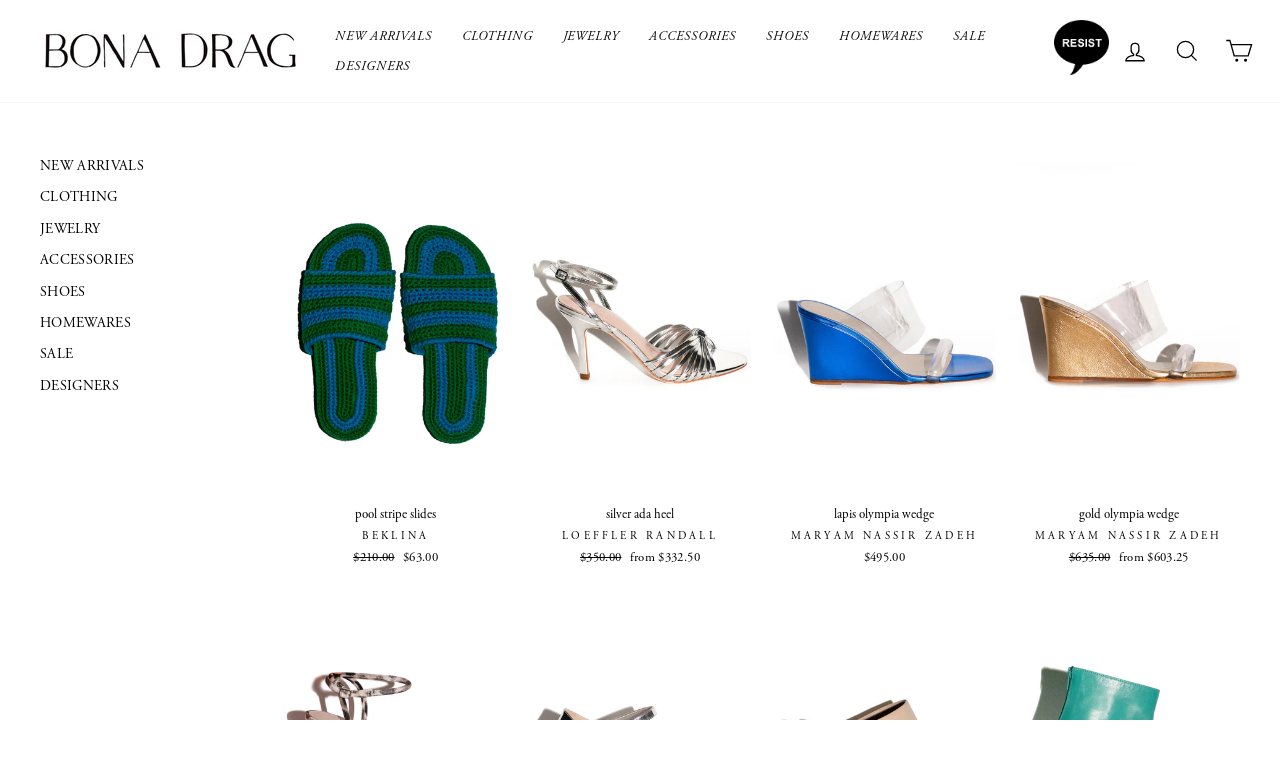

--- FILE ---
content_type: text/html; charset=utf-8
request_url: https://bonadrag.com/collections/shoe-discount-exclusions?page=3
body_size: 37056
content:
<!doctype html>
<html class="no-js" lang="en" dir="ltr">
<head>
  <meta charset="utf-8">
  <meta http-equiv="X-UA-Compatible" content="IE=edge,chrome=1">
  <meta name="viewport" content="width=device-width,initial-scale=1">
  <meta name="theme-color" content="#111111">
  <link rel="canonical" href="https://bonadrag.com/collections/shoe-discount-exclusions?page=3">
  <link rel="preconnect" href="https://cdn.shopify.com">
  <link rel="preconnect" href="https://fonts.shopifycdn.com">
  <link rel="dns-prefetch" href="https://productreviews.shopifycdn.com">
  <link rel="dns-prefetch" href="https://ajax.googleapis.com">
  <link rel="dns-prefetch" href="https://maps.googleapis.com">
  <link rel="dns-prefetch" href="https://maps.gstatic.com"><link rel="shortcut icon" href="//bonadrag.com/cdn/shop/files/BD-favicon_32x32.png?v=1613712342" type="image/png" /><title>shoes discount exclusions
&ndash; Page 3
&ndash; BONA DRAG
</title>
<meta property="og:site_name" content="BONA DRAG">
  <meta property="og:url" content="https://bonadrag.com/collections/shoe-discount-exclusions?page=3">
  <meta property="og:title" content="shoes discount exclusions">
  <meta property="og:type" content="website">
  <meta property="og:description" content="Shop the latest Maryam Nassir Zadeh, Martiniano, Black Crane, Mara Hoffman, No. 6,  Carleen, Arq, Baserange."><meta property="og:image" content="http://bonadrag.com/cdn/shop/files/bona_drag_logo.jpg?v=1613167361">
    <meta property="og:image:secure_url" content="https://bonadrag.com/cdn/shop/files/bona_drag_logo.jpg?v=1613167361">
    <meta property="og:image:width" content="1200">
    <meta property="og:image:height" content="628"><meta name="twitter:site" content="@">
  <meta name="twitter:card" content="summary_large_image">
  <meta name="twitter:title" content="shoes discount exclusions">
  <meta name="twitter:description" content="Shop the latest Maryam Nassir Zadeh, Martiniano, Black Crane, Mara Hoffman, No. 6,  Carleen, Arq, Baserange.">
<style data-shopify>
  

  
  
  
</style><link href="//bonadrag.com/cdn/shop/t/8/assets/theme.css?v=85495678452432617751696526042" rel="stylesheet" type="text/css" media="all" />
<style data-shopify>:root {
    --typeHeaderPrimary: Garamond;
    --typeHeaderFallback: Baskerville, Caslon, serif;
    --typeHeaderSize: 26px;
    --typeHeaderWeight: 400;
    --typeHeaderLineHeight: 1.2;
    --typeHeaderSpacing: 0.075em;

    --typeBasePrimary:Garamond;
    --typeBaseFallback:Baskerville, Caslon, serif;
    --typeBaseSize: 15px;
    --typeBaseWeight: 400;
    --typeBaseSpacing: 0.025em;
    --typeBaseLineHeight: 1.5;

    --typeCollectionTitle: 15px;

    --iconWeight: 3px;
    --iconLinecaps: miter;

    
      --buttonRadius: 0px;
    

    --colorGridOverlayOpacity: 0.1;
  }

  .placeholder-content {
    background-image: linear-gradient(100deg, #fff 40%, #f7f7f7 63%, #fff 79%);
  }</style><script>
    document.documentElement.className = document.documentElement.className.replace('no-js', 'js');

    window.theme = window.theme || {};
    theme.routes = {
      home: "/",
      cart: "/cart.js",
      cartPage: "/cart",
      cartAdd: "/cart/add.js",
      cartChange: "/cart/change.js",
      search: "/search"
    };
    theme.strings = {
      soldOut: "Sold Out",
      unavailable: "Unavailable",
      inStockLabel: "In stock, ready to ship",
      stockLabel: "Low stock - [count] items left",
      willNotShipUntil: "Ready to ship [date]",
      willBeInStockAfter: "Back in stock [date]",
      waitingForStock: "Inventory on the way",
      savePrice: "Save [saved_amount]",
      cartEmpty: "Your cart is currently empty.",
      cartTermsConfirmation: "You must agree with the terms and conditions of sales to check out",
      searchCollections: "Collections:",
      searchPages: "Pages:",
      searchArticles: "Articles:"
    };
    theme.settings = {
      dynamicVariantsEnable: true,
      cartType: "page",
      isCustomerTemplate: false,
      moneyFormat: "\u003cspan class=transcy-money\u003e${{amount}}\u003c\/span\u003e",
      saveType: "dollar",
      productImageSize: "natural",
      productImageCover: false,
      predictiveSearch: true,
      predictiveSearchType: "product,article,page,collection",
      quickView: false,
      themeName: 'Impulse',
      themeVersion: "5.5.1"
    };
  </script>

  <script>window.performance && window.performance.mark && window.performance.mark('shopify.content_for_header.start');</script><meta name="google-site-verification" content="NUSIFN4TK_hBj6yAWdqBMlVXqlJkKL-DkQf6ds8LW2s">
<meta id="shopify-digital-wallet" name="shopify-digital-wallet" content="/3118333997/digital_wallets/dialog">
<meta name="shopify-checkout-api-token" content="5de0021cf08896a276edbb90f03f1598">
<link rel="alternate" type="application/atom+xml" title="Feed" href="/collections/shoe-discount-exclusions.atom" />
<link rel="prev" href="/collections/shoe-discount-exclusions?page=2">
<link rel="next" href="/collections/shoe-discount-exclusions?page=4">
<link rel="alternate" hreflang="x-default" href="https://bonadrag.com/collections/shoe-discount-exclusions?page=3">
<link rel="alternate" hreflang="en" href="https://bonadrag.com/collections/shoe-discount-exclusions?page=3">
<link rel="alternate" hreflang="en-AU" href="https://bonadrag.com/en-au/collections/shoe-discount-exclusions?page=3">
<link rel="alternate" hreflang="en-CA" href="https://bonadrag.com/en-ca/collections/shoe-discount-exclusions?page=3">
<link rel="alternate" hreflang="en-CN" href="https://bonadrag.com/en-cn/collections/shoe-discount-exclusions?page=3">
<link rel="alternate" hreflang="en-DK" href="https://bonadrag.com/en-dk/collections/shoe-discount-exclusions?page=3">
<link rel="alternate" hreflang="en-DE" href="https://bonadrag.com/en-de/collections/shoe-discount-exclusions?page=3">
<link rel="alternate" hreflang="en-JP" href="https://bonadrag.com/en-jp/collections/shoe-discount-exclusions?page=3">
<link rel="alternate" hreflang="en-KW" href="https://bonadrag.com/en-kw/collections/shoe-discount-exclusions?page=3">
<link rel="alternate" hreflang="en-NL" href="https://bonadrag.com/en-nl/collections/shoe-discount-exclusions?page=3">
<link rel="alternate" hreflang="en-NZ" href="https://bonadrag.com/en-nz/collections/shoe-discount-exclusions?page=3">
<link rel="alternate" hreflang="en-NO" href="https://bonadrag.com/en-no/collections/shoe-discount-exclusions?page=3">
<link rel="alternate" hreflang="en-SA" href="https://bonadrag.com/en-sa/collections/shoe-discount-exclusions?page=3">
<link rel="alternate" hreflang="en-SE" href="https://bonadrag.com/en-se/collections/shoe-discount-exclusions?page=3">
<link rel="alternate" hreflang="en-CH" href="https://bonadrag.com/en-ch/collections/shoe-discount-exclusions?page=3">
<link rel="alternate" hreflang="en-GB" href="https://bonadrag.com/en-gb/collections/shoe-discount-exclusions?page=3">
<link rel="alternate" type="application/json+oembed" href="https://bonadrag.com/collections/shoe-discount-exclusions.oembed?page=3">
<script async="async" src="/checkouts/internal/preloads.js?locale=en-US"></script>
<link rel="preconnect" href="https://shop.app" crossorigin="anonymous">
<script async="async" src="https://shop.app/checkouts/internal/preloads.js?locale=en-US&shop_id=3118333997" crossorigin="anonymous"></script>
<script id="apple-pay-shop-capabilities" type="application/json">{"shopId":3118333997,"countryCode":"US","currencyCode":"USD","merchantCapabilities":["supports3DS"],"merchantId":"gid:\/\/shopify\/Shop\/3118333997","merchantName":"BONA DRAG","requiredBillingContactFields":["postalAddress","email"],"requiredShippingContactFields":["postalAddress","email"],"shippingType":"shipping","supportedNetworks":["visa","masterCard","amex","discover","elo","jcb"],"total":{"type":"pending","label":"BONA DRAG","amount":"1.00"},"shopifyPaymentsEnabled":true,"supportsSubscriptions":true}</script>
<script id="shopify-features" type="application/json">{"accessToken":"5de0021cf08896a276edbb90f03f1598","betas":["rich-media-storefront-analytics"],"domain":"bonadrag.com","predictiveSearch":true,"shopId":3118333997,"locale":"en"}</script>
<script>var Shopify = Shopify || {};
Shopify.shop = "bonadrag.myshopify.com";
Shopify.locale = "en";
Shopify.currency = {"active":"USD","rate":"1.0"};
Shopify.country = "US";
Shopify.theme = {"name":"New Impulse With Fonts","id":132452024552,"schema_name":"Impulse","schema_version":"5.5.1","theme_store_id":857,"role":"main"};
Shopify.theme.handle = "null";
Shopify.theme.style = {"id":null,"handle":null};
Shopify.cdnHost = "bonadrag.com/cdn";
Shopify.routes = Shopify.routes || {};
Shopify.routes.root = "/";</script>
<script type="module">!function(o){(o.Shopify=o.Shopify||{}).modules=!0}(window);</script>
<script>!function(o){function n(){var o=[];function n(){o.push(Array.prototype.slice.apply(arguments))}return n.q=o,n}var t=o.Shopify=o.Shopify||{};t.loadFeatures=n(),t.autoloadFeatures=n()}(window);</script>
<script>
  window.ShopifyPay = window.ShopifyPay || {};
  window.ShopifyPay.apiHost = "shop.app\/pay";
  window.ShopifyPay.redirectState = null;
</script>
<script id="shop-js-analytics" type="application/json">{"pageType":"collection"}</script>
<script defer="defer" async type="module" src="//bonadrag.com/cdn/shopifycloud/shop-js/modules/v2/client.init-shop-cart-sync_BT-GjEfc.en.esm.js"></script>
<script defer="defer" async type="module" src="//bonadrag.com/cdn/shopifycloud/shop-js/modules/v2/chunk.common_D58fp_Oc.esm.js"></script>
<script defer="defer" async type="module" src="//bonadrag.com/cdn/shopifycloud/shop-js/modules/v2/chunk.modal_xMitdFEc.esm.js"></script>
<script type="module">
  await import("//bonadrag.com/cdn/shopifycloud/shop-js/modules/v2/client.init-shop-cart-sync_BT-GjEfc.en.esm.js");
await import("//bonadrag.com/cdn/shopifycloud/shop-js/modules/v2/chunk.common_D58fp_Oc.esm.js");
await import("//bonadrag.com/cdn/shopifycloud/shop-js/modules/v2/chunk.modal_xMitdFEc.esm.js");

  window.Shopify.SignInWithShop?.initShopCartSync?.({"fedCMEnabled":true,"windoidEnabled":true});

</script>
<script>
  window.Shopify = window.Shopify || {};
  if (!window.Shopify.featureAssets) window.Shopify.featureAssets = {};
  window.Shopify.featureAssets['shop-js'] = {"shop-cart-sync":["modules/v2/client.shop-cart-sync_DZOKe7Ll.en.esm.js","modules/v2/chunk.common_D58fp_Oc.esm.js","modules/v2/chunk.modal_xMitdFEc.esm.js"],"init-fed-cm":["modules/v2/client.init-fed-cm_B6oLuCjv.en.esm.js","modules/v2/chunk.common_D58fp_Oc.esm.js","modules/v2/chunk.modal_xMitdFEc.esm.js"],"shop-cash-offers":["modules/v2/client.shop-cash-offers_D2sdYoxE.en.esm.js","modules/v2/chunk.common_D58fp_Oc.esm.js","modules/v2/chunk.modal_xMitdFEc.esm.js"],"shop-login-button":["modules/v2/client.shop-login-button_QeVjl5Y3.en.esm.js","modules/v2/chunk.common_D58fp_Oc.esm.js","modules/v2/chunk.modal_xMitdFEc.esm.js"],"pay-button":["modules/v2/client.pay-button_DXTOsIq6.en.esm.js","modules/v2/chunk.common_D58fp_Oc.esm.js","modules/v2/chunk.modal_xMitdFEc.esm.js"],"shop-button":["modules/v2/client.shop-button_DQZHx9pm.en.esm.js","modules/v2/chunk.common_D58fp_Oc.esm.js","modules/v2/chunk.modal_xMitdFEc.esm.js"],"avatar":["modules/v2/client.avatar_BTnouDA3.en.esm.js"],"init-windoid":["modules/v2/client.init-windoid_CR1B-cfM.en.esm.js","modules/v2/chunk.common_D58fp_Oc.esm.js","modules/v2/chunk.modal_xMitdFEc.esm.js"],"init-shop-for-new-customer-accounts":["modules/v2/client.init-shop-for-new-customer-accounts_C_vY_xzh.en.esm.js","modules/v2/client.shop-login-button_QeVjl5Y3.en.esm.js","modules/v2/chunk.common_D58fp_Oc.esm.js","modules/v2/chunk.modal_xMitdFEc.esm.js"],"init-shop-email-lookup-coordinator":["modules/v2/client.init-shop-email-lookup-coordinator_BI7n9ZSv.en.esm.js","modules/v2/chunk.common_D58fp_Oc.esm.js","modules/v2/chunk.modal_xMitdFEc.esm.js"],"init-shop-cart-sync":["modules/v2/client.init-shop-cart-sync_BT-GjEfc.en.esm.js","modules/v2/chunk.common_D58fp_Oc.esm.js","modules/v2/chunk.modal_xMitdFEc.esm.js"],"shop-toast-manager":["modules/v2/client.shop-toast-manager_DiYdP3xc.en.esm.js","modules/v2/chunk.common_D58fp_Oc.esm.js","modules/v2/chunk.modal_xMitdFEc.esm.js"],"init-customer-accounts":["modules/v2/client.init-customer-accounts_D9ZNqS-Q.en.esm.js","modules/v2/client.shop-login-button_QeVjl5Y3.en.esm.js","modules/v2/chunk.common_D58fp_Oc.esm.js","modules/v2/chunk.modal_xMitdFEc.esm.js"],"init-customer-accounts-sign-up":["modules/v2/client.init-customer-accounts-sign-up_iGw4briv.en.esm.js","modules/v2/client.shop-login-button_QeVjl5Y3.en.esm.js","modules/v2/chunk.common_D58fp_Oc.esm.js","modules/v2/chunk.modal_xMitdFEc.esm.js"],"shop-follow-button":["modules/v2/client.shop-follow-button_CqMgW2wH.en.esm.js","modules/v2/chunk.common_D58fp_Oc.esm.js","modules/v2/chunk.modal_xMitdFEc.esm.js"],"checkout-modal":["modules/v2/client.checkout-modal_xHeaAweL.en.esm.js","modules/v2/chunk.common_D58fp_Oc.esm.js","modules/v2/chunk.modal_xMitdFEc.esm.js"],"shop-login":["modules/v2/client.shop-login_D91U-Q7h.en.esm.js","modules/v2/chunk.common_D58fp_Oc.esm.js","modules/v2/chunk.modal_xMitdFEc.esm.js"],"lead-capture":["modules/v2/client.lead-capture_BJmE1dJe.en.esm.js","modules/v2/chunk.common_D58fp_Oc.esm.js","modules/v2/chunk.modal_xMitdFEc.esm.js"],"payment-terms":["modules/v2/client.payment-terms_Ci9AEqFq.en.esm.js","modules/v2/chunk.common_D58fp_Oc.esm.js","modules/v2/chunk.modal_xMitdFEc.esm.js"]};
</script>
<script>(function() {
  var isLoaded = false;
  function asyncLoad() {
    if (isLoaded) return;
    isLoaded = true;
    var urls = ["https:\/\/chimpstatic.com\/mcjs-connected\/js\/users\/66b6e48eb2b0b600fbb03b948\/b9eb8a3506d657db72b2d02d0.js?shop=bonadrag.myshopify.com"];
    for (var i = 0; i < urls.length; i++) {
      var s = document.createElement('script');
      s.type = 'text/javascript';
      s.async = true;
      s.src = urls[i];
      var x = document.getElementsByTagName('script')[0];
      x.parentNode.insertBefore(s, x);
    }
  };
  if(window.attachEvent) {
    window.attachEvent('onload', asyncLoad);
  } else {
    window.addEventListener('load', asyncLoad, false);
  }
})();</script>
<script id="__st">var __st={"a":3118333997,"offset":-21600,"reqid":"299b343e-543e-42c9-b00a-e7db0be4cb9a-1769224088","pageurl":"bonadrag.com\/collections\/shoe-discount-exclusions?page=3","u":"544215a330b9","p":"collection","rtyp":"collection","rid":237483032775};</script>
<script>window.ShopifyPaypalV4VisibilityTracking = true;</script>
<script id="captcha-bootstrap">!function(){'use strict';const t='contact',e='account',n='new_comment',o=[[t,t],['blogs',n],['comments',n],[t,'customer']],c=[[e,'customer_login'],[e,'guest_login'],[e,'recover_customer_password'],[e,'create_customer']],r=t=>t.map((([t,e])=>`form[action*='/${t}']:not([data-nocaptcha='true']) input[name='form_type'][value='${e}']`)).join(','),a=t=>()=>t?[...document.querySelectorAll(t)].map((t=>t.form)):[];function s(){const t=[...o],e=r(t);return a(e)}const i='password',u='form_key',d=['recaptcha-v3-token','g-recaptcha-response','h-captcha-response',i],f=()=>{try{return window.sessionStorage}catch{return}},m='__shopify_v',_=t=>t.elements[u];function p(t,e,n=!1){try{const o=window.sessionStorage,c=JSON.parse(o.getItem(e)),{data:r}=function(t){const{data:e,action:n}=t;return t[m]||n?{data:e,action:n}:{data:t,action:n}}(c);for(const[e,n]of Object.entries(r))t.elements[e]&&(t.elements[e].value=n);n&&o.removeItem(e)}catch(o){console.error('form repopulation failed',{error:o})}}const l='form_type',E='cptcha';function T(t){t.dataset[E]=!0}const w=window,h=w.document,L='Shopify',v='ce_forms',y='captcha';let A=!1;((t,e)=>{const n=(g='f06e6c50-85a8-45c8-87d0-21a2b65856fe',I='https://cdn.shopify.com/shopifycloud/storefront-forms-hcaptcha/ce_storefront_forms_captcha_hcaptcha.v1.5.2.iife.js',D={infoText:'Protected by hCaptcha',privacyText:'Privacy',termsText:'Terms'},(t,e,n)=>{const o=w[L][v],c=o.bindForm;if(c)return c(t,g,e,D).then(n);var r;o.q.push([[t,g,e,D],n]),r=I,A||(h.body.append(Object.assign(h.createElement('script'),{id:'captcha-provider',async:!0,src:r})),A=!0)});var g,I,D;w[L]=w[L]||{},w[L][v]=w[L][v]||{},w[L][v].q=[],w[L][y]=w[L][y]||{},w[L][y].protect=function(t,e){n(t,void 0,e),T(t)},Object.freeze(w[L][y]),function(t,e,n,w,h,L){const[v,y,A,g]=function(t,e,n){const i=e?o:[],u=t?c:[],d=[...i,...u],f=r(d),m=r(i),_=r(d.filter((([t,e])=>n.includes(e))));return[a(f),a(m),a(_),s()]}(w,h,L),I=t=>{const e=t.target;return e instanceof HTMLFormElement?e:e&&e.form},D=t=>v().includes(t);t.addEventListener('submit',(t=>{const e=I(t);if(!e)return;const n=D(e)&&!e.dataset.hcaptchaBound&&!e.dataset.recaptchaBound,o=_(e),c=g().includes(e)&&(!o||!o.value);(n||c)&&t.preventDefault(),c&&!n&&(function(t){try{if(!f())return;!function(t){const e=f();if(!e)return;const n=_(t);if(!n)return;const o=n.value;o&&e.removeItem(o)}(t);const e=Array.from(Array(32),(()=>Math.random().toString(36)[2])).join('');!function(t,e){_(t)||t.append(Object.assign(document.createElement('input'),{type:'hidden',name:u})),t.elements[u].value=e}(t,e),function(t,e){const n=f();if(!n)return;const o=[...t.querySelectorAll(`input[type='${i}']`)].map((({name:t})=>t)),c=[...d,...o],r={};for(const[a,s]of new FormData(t).entries())c.includes(a)||(r[a]=s);n.setItem(e,JSON.stringify({[m]:1,action:t.action,data:r}))}(t,e)}catch(e){console.error('failed to persist form',e)}}(e),e.submit())}));const S=(t,e)=>{t&&!t.dataset[E]&&(n(t,e.some((e=>e===t))),T(t))};for(const o of['focusin','change'])t.addEventListener(o,(t=>{const e=I(t);D(e)&&S(e,y())}));const B=e.get('form_key'),M=e.get(l),P=B&&M;t.addEventListener('DOMContentLoaded',(()=>{const t=y();if(P)for(const e of t)e.elements[l].value===M&&p(e,B);[...new Set([...A(),...v().filter((t=>'true'===t.dataset.shopifyCaptcha))])].forEach((e=>S(e,t)))}))}(h,new URLSearchParams(w.location.search),n,t,e,['guest_login'])})(!0,!0)}();</script>
<script integrity="sha256-4kQ18oKyAcykRKYeNunJcIwy7WH5gtpwJnB7kiuLZ1E=" data-source-attribution="shopify.loadfeatures" defer="defer" src="//bonadrag.com/cdn/shopifycloud/storefront/assets/storefront/load_feature-a0a9edcb.js" crossorigin="anonymous"></script>
<script crossorigin="anonymous" defer="defer" src="//bonadrag.com/cdn/shopifycloud/storefront/assets/shopify_pay/storefront-65b4c6d7.js?v=20250812"></script>
<script data-source-attribution="shopify.dynamic_checkout.dynamic.init">var Shopify=Shopify||{};Shopify.PaymentButton=Shopify.PaymentButton||{isStorefrontPortableWallets:!0,init:function(){window.Shopify.PaymentButton.init=function(){};var t=document.createElement("script");t.src="https://bonadrag.com/cdn/shopifycloud/portable-wallets/latest/portable-wallets.en.js",t.type="module",document.head.appendChild(t)}};
</script>
<script data-source-attribution="shopify.dynamic_checkout.buyer_consent">
  function portableWalletsHideBuyerConsent(e){var t=document.getElementById("shopify-buyer-consent"),n=document.getElementById("shopify-subscription-policy-button");t&&n&&(t.classList.add("hidden"),t.setAttribute("aria-hidden","true"),n.removeEventListener("click",e))}function portableWalletsShowBuyerConsent(e){var t=document.getElementById("shopify-buyer-consent"),n=document.getElementById("shopify-subscription-policy-button");t&&n&&(t.classList.remove("hidden"),t.removeAttribute("aria-hidden"),n.addEventListener("click",e))}window.Shopify?.PaymentButton&&(window.Shopify.PaymentButton.hideBuyerConsent=portableWalletsHideBuyerConsent,window.Shopify.PaymentButton.showBuyerConsent=portableWalletsShowBuyerConsent);
</script>
<script data-source-attribution="shopify.dynamic_checkout.cart.bootstrap">document.addEventListener("DOMContentLoaded",(function(){function t(){return document.querySelector("shopify-accelerated-checkout-cart, shopify-accelerated-checkout")}if(t())Shopify.PaymentButton.init();else{new MutationObserver((function(e,n){t()&&(Shopify.PaymentButton.init(),n.disconnect())})).observe(document.body,{childList:!0,subtree:!0})}}));
</script>
<script id='scb4127' type='text/javascript' async='' src='https://bonadrag.com/cdn/shopifycloud/privacy-banner/storefront-banner.js'></script><link id="shopify-accelerated-checkout-styles" rel="stylesheet" media="screen" href="https://bonadrag.com/cdn/shopifycloud/portable-wallets/latest/accelerated-checkout-backwards-compat.css" crossorigin="anonymous">
<style id="shopify-accelerated-checkout-cart">
        #shopify-buyer-consent {
  margin-top: 1em;
  display: inline-block;
  width: 100%;
}

#shopify-buyer-consent.hidden {
  display: none;
}

#shopify-subscription-policy-button {
  background: none;
  border: none;
  padding: 0;
  text-decoration: underline;
  font-size: inherit;
  cursor: pointer;
}

#shopify-subscription-policy-button::before {
  box-shadow: none;
}

      </style>

<script>window.performance && window.performance.mark && window.performance.mark('shopify.content_for_header.end');</script>

  <script src="//bonadrag.com/cdn/shop/t/8/assets/vendor-scripts-v11.js" defer="defer"></script><link rel="stylesheet" href="//bonadrag.com/cdn/shop/t/8/assets/country-flags.css"><script src="//bonadrag.com/cdn/shop/t/8/assets/theme.js?v=149332798325382562711654838254" defer="defer"></script>
  <link rel="stylesheet" href="https://use.typekit.net/aot6hzi.css">
  
  <meta name="google-site-verification" content="NUSIFN4TK_hBj6yAWdqBMlVXqlJkKL-DkQf6ds8LW2s" />
  
<!-- BEGIN app block: shopify://apps/also-bought/blocks/app-embed-block/b94b27b4-738d-4d92-9e60-43c22d1da3f2 --><script>
    window.codeblackbelt = window.codeblackbelt || {};
    window.codeblackbelt.shop = window.codeblackbelt.shop || 'bonadrag.myshopify.com';
    </script><script src="//cdn.codeblackbelt.com/widgets/also-bought/bootstrap.min.js?version=2026012321-0600" async></script>
<!-- END app block --><link href="https://monorail-edge.shopifysvc.com" rel="dns-prefetch">
<script>(function(){if ("sendBeacon" in navigator && "performance" in window) {try {var session_token_from_headers = performance.getEntriesByType('navigation')[0].serverTiming.find(x => x.name == '_s').description;} catch {var session_token_from_headers = undefined;}var session_cookie_matches = document.cookie.match(/_shopify_s=([^;]*)/);var session_token_from_cookie = session_cookie_matches && session_cookie_matches.length === 2 ? session_cookie_matches[1] : "";var session_token = session_token_from_headers || session_token_from_cookie || "";function handle_abandonment_event(e) {var entries = performance.getEntries().filter(function(entry) {return /monorail-edge.shopifysvc.com/.test(entry.name);});if (!window.abandonment_tracked && entries.length === 0) {window.abandonment_tracked = true;var currentMs = Date.now();var navigation_start = performance.timing.navigationStart;var payload = {shop_id: 3118333997,url: window.location.href,navigation_start,duration: currentMs - navigation_start,session_token,page_type: "collection"};window.navigator.sendBeacon("https://monorail-edge.shopifysvc.com/v1/produce", JSON.stringify({schema_id: "online_store_buyer_site_abandonment/1.1",payload: payload,metadata: {event_created_at_ms: currentMs,event_sent_at_ms: currentMs}}));}}window.addEventListener('pagehide', handle_abandonment_event);}}());</script>
<script id="web-pixels-manager-setup">(function e(e,d,r,n,o){if(void 0===o&&(o={}),!Boolean(null===(a=null===(i=window.Shopify)||void 0===i?void 0:i.analytics)||void 0===a?void 0:a.replayQueue)){var i,a;window.Shopify=window.Shopify||{};var t=window.Shopify;t.analytics=t.analytics||{};var s=t.analytics;s.replayQueue=[],s.publish=function(e,d,r){return s.replayQueue.push([e,d,r]),!0};try{self.performance.mark("wpm:start")}catch(e){}var l=function(){var e={modern:/Edge?\/(1{2}[4-9]|1[2-9]\d|[2-9]\d{2}|\d{4,})\.\d+(\.\d+|)|Firefox\/(1{2}[4-9]|1[2-9]\d|[2-9]\d{2}|\d{4,})\.\d+(\.\d+|)|Chrom(ium|e)\/(9{2}|\d{3,})\.\d+(\.\d+|)|(Maci|X1{2}).+ Version\/(15\.\d+|(1[6-9]|[2-9]\d|\d{3,})\.\d+)([,.]\d+|)( \(\w+\)|)( Mobile\/\w+|) Safari\/|Chrome.+OPR\/(9{2}|\d{3,})\.\d+\.\d+|(CPU[ +]OS|iPhone[ +]OS|CPU[ +]iPhone|CPU IPhone OS|CPU iPad OS)[ +]+(15[._]\d+|(1[6-9]|[2-9]\d|\d{3,})[._]\d+)([._]\d+|)|Android:?[ /-](13[3-9]|1[4-9]\d|[2-9]\d{2}|\d{4,})(\.\d+|)(\.\d+|)|Android.+Firefox\/(13[5-9]|1[4-9]\d|[2-9]\d{2}|\d{4,})\.\d+(\.\d+|)|Android.+Chrom(ium|e)\/(13[3-9]|1[4-9]\d|[2-9]\d{2}|\d{4,})\.\d+(\.\d+|)|SamsungBrowser\/([2-9]\d|\d{3,})\.\d+/,legacy:/Edge?\/(1[6-9]|[2-9]\d|\d{3,})\.\d+(\.\d+|)|Firefox\/(5[4-9]|[6-9]\d|\d{3,})\.\d+(\.\d+|)|Chrom(ium|e)\/(5[1-9]|[6-9]\d|\d{3,})\.\d+(\.\d+|)([\d.]+$|.*Safari\/(?![\d.]+ Edge\/[\d.]+$))|(Maci|X1{2}).+ Version\/(10\.\d+|(1[1-9]|[2-9]\d|\d{3,})\.\d+)([,.]\d+|)( \(\w+\)|)( Mobile\/\w+|) Safari\/|Chrome.+OPR\/(3[89]|[4-9]\d|\d{3,})\.\d+\.\d+|(CPU[ +]OS|iPhone[ +]OS|CPU[ +]iPhone|CPU IPhone OS|CPU iPad OS)[ +]+(10[._]\d+|(1[1-9]|[2-9]\d|\d{3,})[._]\d+)([._]\d+|)|Android:?[ /-](13[3-9]|1[4-9]\d|[2-9]\d{2}|\d{4,})(\.\d+|)(\.\d+|)|Mobile Safari.+OPR\/([89]\d|\d{3,})\.\d+\.\d+|Android.+Firefox\/(13[5-9]|1[4-9]\d|[2-9]\d{2}|\d{4,})\.\d+(\.\d+|)|Android.+Chrom(ium|e)\/(13[3-9]|1[4-9]\d|[2-9]\d{2}|\d{4,})\.\d+(\.\d+|)|Android.+(UC? ?Browser|UCWEB|U3)[ /]?(15\.([5-9]|\d{2,})|(1[6-9]|[2-9]\d|\d{3,})\.\d+)\.\d+|SamsungBrowser\/(5\.\d+|([6-9]|\d{2,})\.\d+)|Android.+MQ{2}Browser\/(14(\.(9|\d{2,})|)|(1[5-9]|[2-9]\d|\d{3,})(\.\d+|))(\.\d+|)|K[Aa][Ii]OS\/(3\.\d+|([4-9]|\d{2,})\.\d+)(\.\d+|)/},d=e.modern,r=e.legacy,n=navigator.userAgent;return n.match(d)?"modern":n.match(r)?"legacy":"unknown"}(),u="modern"===l?"modern":"legacy",c=(null!=n?n:{modern:"",legacy:""})[u],f=function(e){return[e.baseUrl,"/wpm","/b",e.hashVersion,"modern"===e.buildTarget?"m":"l",".js"].join("")}({baseUrl:d,hashVersion:r,buildTarget:u}),m=function(e){var d=e.version,r=e.bundleTarget,n=e.surface,o=e.pageUrl,i=e.monorailEndpoint;return{emit:function(e){var a=e.status,t=e.errorMsg,s=(new Date).getTime(),l=JSON.stringify({metadata:{event_sent_at_ms:s},events:[{schema_id:"web_pixels_manager_load/3.1",payload:{version:d,bundle_target:r,page_url:o,status:a,surface:n,error_msg:t},metadata:{event_created_at_ms:s}}]});if(!i)return console&&console.warn&&console.warn("[Web Pixels Manager] No Monorail endpoint provided, skipping logging."),!1;try{return self.navigator.sendBeacon.bind(self.navigator)(i,l)}catch(e){}var u=new XMLHttpRequest;try{return u.open("POST",i,!0),u.setRequestHeader("Content-Type","text/plain"),u.send(l),!0}catch(e){return console&&console.warn&&console.warn("[Web Pixels Manager] Got an unhandled error while logging to Monorail."),!1}}}}({version:r,bundleTarget:l,surface:e.surface,pageUrl:self.location.href,monorailEndpoint:e.monorailEndpoint});try{o.browserTarget=l,function(e){var d=e.src,r=e.async,n=void 0===r||r,o=e.onload,i=e.onerror,a=e.sri,t=e.scriptDataAttributes,s=void 0===t?{}:t,l=document.createElement("script"),u=document.querySelector("head"),c=document.querySelector("body");if(l.async=n,l.src=d,a&&(l.integrity=a,l.crossOrigin="anonymous"),s)for(var f in s)if(Object.prototype.hasOwnProperty.call(s,f))try{l.dataset[f]=s[f]}catch(e){}if(o&&l.addEventListener("load",o),i&&l.addEventListener("error",i),u)u.appendChild(l);else{if(!c)throw new Error("Did not find a head or body element to append the script");c.appendChild(l)}}({src:f,async:!0,onload:function(){if(!function(){var e,d;return Boolean(null===(d=null===(e=window.Shopify)||void 0===e?void 0:e.analytics)||void 0===d?void 0:d.initialized)}()){var d=window.webPixelsManager.init(e)||void 0;if(d){var r=window.Shopify.analytics;r.replayQueue.forEach((function(e){var r=e[0],n=e[1],o=e[2];d.publishCustomEvent(r,n,o)})),r.replayQueue=[],r.publish=d.publishCustomEvent,r.visitor=d.visitor,r.initialized=!0}}},onerror:function(){return m.emit({status:"failed",errorMsg:"".concat(f," has failed to load")})},sri:function(e){var d=/^sha384-[A-Za-z0-9+/=]+$/;return"string"==typeof e&&d.test(e)}(c)?c:"",scriptDataAttributes:o}),m.emit({status:"loading"})}catch(e){m.emit({status:"failed",errorMsg:(null==e?void 0:e.message)||"Unknown error"})}}})({shopId: 3118333997,storefrontBaseUrl: "https://bonadrag.com",extensionsBaseUrl: "https://extensions.shopifycdn.com/cdn/shopifycloud/web-pixels-manager",monorailEndpoint: "https://monorail-edge.shopifysvc.com/unstable/produce_batch",surface: "storefront-renderer",enabledBetaFlags: ["2dca8a86"],webPixelsConfigList: [{"id":"391151848","configuration":"{\"config\":\"{\\\"pixel_id\\\":\\\"G-6V0GEKRTST\\\",\\\"target_country\\\":\\\"US\\\",\\\"gtag_events\\\":[{\\\"type\\\":\\\"begin_checkout\\\",\\\"action_label\\\":[\\\"G-6V0GEKRTST\\\",\\\"AW-989599105\\\/w4s7CPf4zroYEIGr8NcD\\\"]},{\\\"type\\\":\\\"search\\\",\\\"action_label\\\":[\\\"G-6V0GEKRTST\\\",\\\"AW-989599105\\\/jXAxCPH4zroYEIGr8NcD\\\"]},{\\\"type\\\":\\\"view_item\\\",\\\"action_label\\\":[\\\"G-6V0GEKRTST\\\",\\\"AW-989599105\\\/X-w3CO74zroYEIGr8NcD\\\",\\\"MC-DSLG2VG2RD\\\"]},{\\\"type\\\":\\\"purchase\\\",\\\"action_label\\\":[\\\"G-6V0GEKRTST\\\",\\\"AW-989599105\\\/zgqsCOj4zroYEIGr8NcD\\\",\\\"MC-DSLG2VG2RD\\\"]},{\\\"type\\\":\\\"page_view\\\",\\\"action_label\\\":[\\\"G-6V0GEKRTST\\\",\\\"AW-989599105\\\/8LF6COv4zroYEIGr8NcD\\\",\\\"MC-DSLG2VG2RD\\\"]},{\\\"type\\\":\\\"add_payment_info\\\",\\\"action_label\\\":[\\\"G-6V0GEKRTST\\\",\\\"AW-989599105\\\/BP_CCPr4zroYEIGr8NcD\\\"]},{\\\"type\\\":\\\"add_to_cart\\\",\\\"action_label\\\":[\\\"G-6V0GEKRTST\\\",\\\"AW-989599105\\\/nLCiCPT4zroYEIGr8NcD\\\"]}],\\\"enable_monitoring_mode\\\":false}\"}","eventPayloadVersion":"v1","runtimeContext":"OPEN","scriptVersion":"b2a88bafab3e21179ed38636efcd8a93","type":"APP","apiClientId":1780363,"privacyPurposes":[],"dataSharingAdjustments":{"protectedCustomerApprovalScopes":["read_customer_address","read_customer_email","read_customer_name","read_customer_personal_data","read_customer_phone"]}},{"id":"182485224","configuration":"{\"pixel_id\":\"1424290387926760\",\"pixel_type\":\"facebook_pixel\",\"metaapp_system_user_token\":\"-\"}","eventPayloadVersion":"v1","runtimeContext":"OPEN","scriptVersion":"ca16bc87fe92b6042fbaa3acc2fbdaa6","type":"APP","apiClientId":2329312,"privacyPurposes":["ANALYTICS","MARKETING","SALE_OF_DATA"],"dataSharingAdjustments":{"protectedCustomerApprovalScopes":["read_customer_address","read_customer_email","read_customer_name","read_customer_personal_data","read_customer_phone"]}},{"id":"53575912","configuration":"{\"tagID\":\"2613095021284\"}","eventPayloadVersion":"v1","runtimeContext":"STRICT","scriptVersion":"18031546ee651571ed29edbe71a3550b","type":"APP","apiClientId":3009811,"privacyPurposes":["ANALYTICS","MARKETING","SALE_OF_DATA"],"dataSharingAdjustments":{"protectedCustomerApprovalScopes":["read_customer_address","read_customer_email","read_customer_name","read_customer_personal_data","read_customer_phone"]}},{"id":"11337960","configuration":"{\"myshopifyDomain\":\"bonadrag.myshopify.com\"}","eventPayloadVersion":"v1","runtimeContext":"STRICT","scriptVersion":"23b97d18e2aa74363140dc29c9284e87","type":"APP","apiClientId":2775569,"privacyPurposes":["ANALYTICS","MARKETING","SALE_OF_DATA"],"dataSharingAdjustments":{"protectedCustomerApprovalScopes":["read_customer_address","read_customer_email","read_customer_name","read_customer_phone","read_customer_personal_data"]}},{"id":"shopify-app-pixel","configuration":"{}","eventPayloadVersion":"v1","runtimeContext":"STRICT","scriptVersion":"0450","apiClientId":"shopify-pixel","type":"APP","privacyPurposes":["ANALYTICS","MARKETING"]},{"id":"shopify-custom-pixel","eventPayloadVersion":"v1","runtimeContext":"LAX","scriptVersion":"0450","apiClientId":"shopify-pixel","type":"CUSTOM","privacyPurposes":["ANALYTICS","MARKETING"]}],isMerchantRequest: false,initData: {"shop":{"name":"BONA DRAG","paymentSettings":{"currencyCode":"USD"},"myshopifyDomain":"bonadrag.myshopify.com","countryCode":"US","storefrontUrl":"https:\/\/bonadrag.com"},"customer":null,"cart":null,"checkout":null,"productVariants":[],"purchasingCompany":null},},"https://bonadrag.com/cdn","fcfee988w5aeb613cpc8e4bc33m6693e112",{"modern":"","legacy":""},{"shopId":"3118333997","storefrontBaseUrl":"https:\/\/bonadrag.com","extensionBaseUrl":"https:\/\/extensions.shopifycdn.com\/cdn\/shopifycloud\/web-pixels-manager","surface":"storefront-renderer","enabledBetaFlags":"[\"2dca8a86\"]","isMerchantRequest":"false","hashVersion":"fcfee988w5aeb613cpc8e4bc33m6693e112","publish":"custom","events":"[[\"page_viewed\",{}],[\"collection_viewed\",{\"collection\":{\"id\":\"237483032775\",\"title\":\"shoes discount exclusions\",\"productVariants\":[{\"price\":{\"amount\":63.0,\"currencyCode\":\"USD\"},\"product\":{\"title\":\"Pool Stripe Slides\",\"vendor\":\"Beklina\",\"id\":\"8379835154664\",\"untranslatedTitle\":\"Pool Stripe Slides\",\"url\":\"\/products\/pool-stripe-slipper\",\"type\":\"shoes flats\"},\"id\":\"44891755708648\",\"image\":{\"src\":\"\/\/bonadrag.com\/cdn\/shop\/files\/BeklinaPoolStripeSlides_1.jpg?v=1697051583\"},\"sku\":\"bek-24-1R-S-poolslip-6\",\"title\":\"6\",\"untranslatedTitle\":\"6\"},{\"price\":{\"amount\":350.0,\"currencyCode\":\"USD\"},\"product\":{\"title\":\"Silver Ada Heel\",\"vendor\":\"Loeffler Randall\",\"id\":\"8353844723944\",\"untranslatedTitle\":\"Silver Ada Heel\",\"url\":\"\/products\/silver-ada-heel\",\"type\":\"shoes heels\"},\"id\":\"44818115756264\",\"image\":{\"src\":\"\/\/bonadrag.com\/cdn\/shop\/files\/LoefflerRandallSilverAdaHeel_10.jpg?v=1696449939\"},\"sku\":\"loef-23-4FW-S-adaheel-6\",\"title\":\"6\",\"untranslatedTitle\":\"6\"},{\"price\":{\"amount\":495.0,\"currencyCode\":\"USD\"},\"product\":{\"title\":\"Lapis Olympia Wedge\",\"vendor\":\"Maryam Nassir Zadeh\",\"id\":\"8256373457128\",\"untranslatedTitle\":\"Lapis Olympia Wedge\",\"url\":\"\/products\/lapis-olympia-wedge\",\"type\":\"shoes sandals\"},\"id\":\"44586476699880\",\"image\":{\"src\":\"\/\/bonadrag.com\/cdn\/shop\/files\/MNZ-Lapis-Olympia-Wedge.jpgA.jpg?v=1691160823\"},\"sku\":\"mnz-23-2SS-S-olylapis-36\",\"title\":\"36\",\"untranslatedTitle\":\"36\"},{\"price\":{\"amount\":635.0,\"currencyCode\":\"USD\"},\"product\":{\"title\":\"Gold Olympia Wedge\",\"vendor\":\"Maryam Nassir Zadeh\",\"id\":\"8256371949800\",\"untranslatedTitle\":\"Gold Olympia Wedge\",\"url\":\"\/products\/gold-olympia-wedge\",\"type\":\"shoes sandals\"},\"id\":\"44586473455848\",\"image\":{\"src\":\"\/\/bonadrag.com\/cdn\/shop\/files\/MNZGoldOlympiaWedge_1.jpg?v=1688665381\"},\"sku\":\"mnz-23-2SS-S-olygold-36\",\"title\":\"36\",\"untranslatedTitle\":\"36\"},{\"price\":{\"amount\":135.0,\"currencyCode\":\"USD\"},\"product\":{\"title\":\"Leopard Rivka Platform\",\"vendor\":\"Loeffler Randall\",\"id\":\"8251959443688\",\"untranslatedTitle\":\"Leopard Rivka Platform\",\"url\":\"\/products\/leopard-rivka-platform\",\"type\":\"shoes heels\"},\"id\":\"44575907643624\",\"image\":{\"src\":\"\/\/bonadrag.com\/cdn\/shop\/files\/LoefflerRandallLeopardRivkaPlatform_1.jpg?v=1690384199\"},\"sku\":\"loef-23-3PF-S-leoplar-6\",\"title\":\"6\",\"untranslatedTitle\":\"6\"},{\"price\":{\"amount\":440.0,\"currencyCode\":\"USD\"},\"product\":{\"title\":\"70's Silver High Heel\",\"vendor\":\"Suzanne Rae\",\"id\":\"8241098817768\",\"untranslatedTitle\":\"70's Silver High Heel\",\"url\":\"\/products\/70s-silver-high-heel\",\"type\":\"shoes heels\"},\"id\":\"44548334878952\",\"image\":{\"src\":\"\/\/bonadrag.com\/cdn\/shop\/files\/SuzanneRae70sSilverHighHeel_1.jpg?v=1690384074\"},\"sku\":\"sr-23-2SS-S-sil70-36\",\"title\":\"36\",\"untranslatedTitle\":\"36\"},{\"price\":{\"amount\":44.2,\"currencyCode\":\"USD\"},\"product\":{\"title\":\"Cappuccino Marra Platform\",\"vendor\":\"PAO Piano Zero\",\"id\":\"8197786271976\",\"untranslatedTitle\":\"Cappuccino Marra Platform\",\"url\":\"\/products\/cappuccino-marra-platform\",\"type\":\"shoes clogs\"},\"id\":\"44447160926440\",\"image\":{\"src\":\"\/\/bonadrag.com\/cdn\/shop\/files\/PAOPianoZeroCappuccinoMarraPlatform_1.jpg?v=1683731369\"},\"sku\":\"pao-23-2SS-S-capmarra-36\",\"title\":\"36\",\"untranslatedTitle\":\"36\"},{\"price\":{\"amount\":568.0,\"currencyCode\":\"USD\"},\"product\":{\"title\":\"Turquoise Party Boot\",\"vendor\":\"Martiniano\",\"id\":\"8197404393704\",\"untranslatedTitle\":\"Turquoise Party Boot\",\"url\":\"\/products\/turquoise-party-boot\",\"type\":\"shoes boots\"},\"id\":\"44446120706280\",\"image\":{\"src\":\"\/\/bonadrag.com\/cdn\/shop\/files\/MartinianoTurquoisePartyBoot_10.jpg?v=1683731441\"},\"sku\":\"mart-23-2SS-S-partybtturq-36\",\"title\":\"36\",\"untranslatedTitle\":\"36\"},{\"price\":{\"amount\":310.0,\"currencyCode\":\"USD\"},\"product\":{\"title\":\"Black New School Wedge Clog\",\"vendor\":\"No. 6\",\"id\":\"8164787519720\",\"untranslatedTitle\":\"Black New School Wedge Clog\",\"url\":\"\/products\/black-new-school-wedge-clog\",\"type\":\"shoes clogs\"},\"id\":\"44365226410216\",\"image\":{\"src\":\"\/\/bonadrag.com\/cdn\/shop\/products\/No.6BlackNewSchoolWedgeClog_1.jpg?v=1678989620\"},\"sku\":\"no6clog-23-2SS-S-blknew-36\",\"title\":\"36\",\"untranslatedTitle\":\"36\"},{\"price\":{\"amount\":160.8,\"currencyCode\":\"USD\"},\"product\":{\"title\":\"Coco Party Sandal\",\"vendor\":\"Martiniano\",\"id\":\"5808796434585\",\"untranslatedTitle\":\"Coco Party Sandal\",\"url\":\"\/products\/coco-party-bootie\",\"type\":\"size\"},\"id\":\"36675394535577\",\"image\":{\"src\":\"\/\/bonadrag.com\/cdn\/shop\/products\/MartinianoCocoPartySandal_7.jpg?v=1606328929\"},\"sku\":\"mart-20-4FW-S-sandcoco-36\",\"title\":\"36\",\"untranslatedTitle\":\"36\"},{\"price\":{\"amount\":163.8,\"currencyCode\":\"USD\"},\"product\":{\"title\":\"Cinder Ivy Boot\",\"vendor\":\"Maryam Nassir Zadeh\",\"id\":\"5634034335897\",\"untranslatedTitle\":\"Cinder Ivy Boot\",\"url\":\"\/products\/cinder-ivy-boot\",\"type\":\"size\"},\"id\":\"36095360008345\",\"image\":{\"src\":\"\/\/bonadrag.com\/cdn\/shop\/products\/MaryamNassirZadehIvyCinderIvyBoot_1.jpg?v=1625666963\"},\"sku\":\"mnz-20-4FW-S-ivycin-36\",\"title\":\"36\",\"untranslatedTitle\":\"36\"},{\"price\":{\"amount\":436.0,\"currencyCode\":\"USD\"},\"product\":{\"title\":\"Camel Party\",\"vendor\":\"Martiniano\",\"id\":\"5240246075545\",\"untranslatedTitle\":\"Camel Party\",\"url\":\"\/products\/camel-party\",\"type\":\"size\"},\"id\":\"34418586910873\",\"image\":{\"src\":\"\/\/bonadrag.com\/cdn\/shop\/products\/Martiniano-camel-party-_10.jpg?v=1617029680\"},\"sku\":\"mart-20-2SS-S-partycamel-36\",\"title\":\"36\",\"untranslatedTitle\":\"36\"},{\"price\":{\"amount\":56.0,\"currencyCode\":\"USD\"},\"product\":{\"title\":\"Black Ribbed Clog\",\"vendor\":\"Beklina\",\"id\":\"8026875560168\",\"untranslatedTitle\":\"Black Ribbed Clog\",\"url\":\"\/products\/black-ribbed-clog\",\"type\":\"shoes clogs\"},\"id\":\"44011314905320\",\"image\":{\"src\":\"\/\/bonadrag.com\/cdn\/shop\/products\/BeklinaBlackRibbedClog_9.jpg?v=1667417413\"},\"sku\":\"bek-22-4FW-S-blkribclog-6\",\"title\":\"6\",\"untranslatedTitle\":\"6\"},{\"price\":{\"amount\":291.0,\"currencyCode\":\"USD\"},\"product\":{\"title\":\"Galaxy Calf Bianca Wedge\",\"vendor\":\"Maryam Nassir Zadeh\",\"id\":\"8010782572776\",\"untranslatedTitle\":\"Galaxy Calf Bianca Wedge\",\"url\":\"\/products\/galaxy-calf-bianca-wedge\",\"type\":\"shoes sandals\"},\"id\":\"43971067576552\",\"image\":{\"src\":\"\/\/bonadrag.com\/cdn\/shop\/products\/MNZGalaxyBiancaWedge_1.jpg?v=1666288451\"},\"sku\":\"mnz-22-4FW-S-bianca-36\",\"title\":\"36\",\"untranslatedTitle\":\"36\"},{\"price\":{\"amount\":145.0,\"currencyCode\":\"USD\"},\"product\":{\"title\":\"Snake Globe Sandal\",\"vendor\":\"Brother Vellies\",\"id\":\"8010761273576\",\"untranslatedTitle\":\"Snake Globe Sandal\",\"url\":\"\/products\/snake-globe-sandal\",\"type\":\"shoes heels\"},\"id\":\"43971000107240\",\"image\":{\"src\":\"\/\/bonadrag.com\/cdn\/shop\/products\/BrotherVelliesSnakeGlobeSandal_7.jpg?v=1667317310\"},\"sku\":\"brov-22-4FW-S-snakeglobe-6\",\"title\":\"6\",\"untranslatedTitle\":\"6\"},{\"price\":{\"amount\":278.0,\"currencyCode\":\"USD\"},\"product\":{\"title\":\"Black Goldy Tall Boot\",\"vendor\":\"Loeffler Randall\",\"id\":\"7980947833064\",\"untranslatedTitle\":\"Black Goldy Tall Boot\",\"url\":\"\/products\/black-goldy-tall-boot\",\"type\":\"size\"},\"id\":\"43868291203304\",\"image\":{\"src\":\"\/\/bonadrag.com\/cdn\/shop\/products\/LoefflerRandallBlackGoldyBoot_7.jpg?v=1663869214\"},\"sku\":\"loef-22-4FW-S-goldyblk-6\",\"title\":\"6\",\"untranslatedTitle\":\"6\"},{\"price\":{\"amount\":194.0,\"currencyCode\":\"USD\"},\"product\":{\"title\":\"White 12 Dozen Clog\",\"vendor\":\"Intentionally Blank\",\"id\":\"7795571261672\",\"untranslatedTitle\":\"White 12 Dozen Clog\",\"url\":\"\/products\/copy-of-white-12-dozen-clog\",\"type\":\"size\"},\"id\":\"43203475276008\",\"image\":{\"src\":\"\/\/bonadrag.com\/cdn\/shop\/products\/Intentionally-Blank-White-Clogwewew_85acfb28-6eef-4091-bd63-2f93508ec0dc.jpg?v=1653494616\"},\"sku\":\"intb-22-2SS-S-12dozen-6\",\"title\":\"36\",\"untranslatedTitle\":\"36\"},{\"price\":{\"amount\":116.0,\"currencyCode\":\"USD\"},\"product\":{\"title\":\"Brown Vegan Platform Clog\",\"vendor\":\"Sydney Brown\",\"id\":\"7787062132968\",\"untranslatedTitle\":\"Brown Vegan Platform Clog\",\"url\":\"\/products\/brown-vegan-platform-clog\",\"type\":\"size\"},\"id\":\"43167942738152\",\"image\":{\"src\":\"\/\/bonadrag.com\/cdn\/shop\/products\/SydneyBrownBrownVeganClog_5.jpg?v=1654713432\"},\"sku\":\"syd-22-2SS-S-broclog-36\",\"title\":\"36\",\"untranslatedTitle\":\"36\"},{\"price\":{\"amount\":380.1,\"currencyCode\":\"USD\"},\"product\":{\"title\":\"Metallic Lapis Lido Wedge\",\"vendor\":\"Maryam Nassir Zadeh\",\"id\":\"7719355777256\",\"untranslatedTitle\":\"Metallic Lapis Lido Wedge\",\"url\":\"\/products\/metallic-lapis-lido-wedge\",\"type\":\"size\"},\"id\":\"42963380961512\",\"image\":{\"src\":\"\/\/bonadrag.com\/cdn\/shop\/products\/MNZMetallicLapisLidoWedge_6.jpg?v=1652463998\"},\"sku\":\"mnz-22-2SS-S-lapislido-36\",\"title\":\"36\",\"untranslatedTitle\":\"36\"},{\"price\":{\"amount\":114.6,\"currencyCode\":\"USD\"},\"product\":{\"title\":\"Tanger Gaia Flat\",\"vendor\":\"Mari Giudicelli\",\"id\":\"7699762675944\",\"untranslatedTitle\":\"Tanger Gaia Flat\",\"url\":\"\/products\/tanger-gala-flat\",\"type\":\"shoes sandals\"},\"id\":\"42905004310760\",\"image\":{\"src\":\"\/\/bonadrag.com\/cdn\/shop\/products\/MariGiudicelliTangerGalaFlat_1.jpg?v=1649268333\"},\"sku\":\"mg-22-2SS-S-gala-36\",\"title\":\"36\",\"untranslatedTitle\":\"36\"},{\"price\":{\"amount\":177.0,\"currencyCode\":\"USD\"},\"product\":{\"title\":\"Cocoa Walking Flat\",\"vendor\":\"Modern Weaving\",\"id\":\"7679436226792\",\"untranslatedTitle\":\"Cocoa Walking Flat\",\"url\":\"\/products\/coco-walking-flat\",\"type\":\"size\"},\"id\":\"42845774610664\",\"image\":{\"src\":\"\/\/bonadrag.com\/cdn\/shop\/products\/Modern-Weaving-Cocoa-Walking-Flat-_1_99.jpg?v=1648136013\"},\"sku\":\"mod-22-2SS-S-cocoawalk-36\",\"title\":\"36\",\"untranslatedTitle\":\"36\"},{\"price\":{\"amount\":248.5,\"currencyCode\":\"USD\"},\"product\":{\"title\":\"Aqua Olympia Wedge\",\"vendor\":\"Maryam Nassir Zadeh\",\"id\":\"7584823345384\",\"untranslatedTitle\":\"Aqua Olympia Wedge\",\"url\":\"\/products\/aqua-olympia-wedge\",\"type\":\"size\"},\"id\":\"42494078451944\",\"image\":{\"src\":\"\/\/bonadrag.com\/cdn\/shop\/products\/MNZAquaOlympiaWedge_1.jpg?v=1643734096\"},\"sku\":\"mnz-22-1R-S-olymaqua-36\",\"title\":\"36\",\"untranslatedTitle\":\"36\"},{\"price\":{\"amount\":187.5,\"currencyCode\":\"USD\"},\"product\":{\"title\":\"Gold Pleated Platform\",\"vendor\":\"Loeffler Randall\",\"id\":\"7115847467207\",\"untranslatedTitle\":\"Gold Pleated Platform\",\"url\":\"\/products\/loeffler-randall-gold-pleated-platform\",\"type\":\"size\"},\"id\":\"41342401872071\",\"image\":{\"src\":\"\/\/bonadrag.com\/cdn\/shop\/products\/LoefflerRandallGoldPleatedPlatform_1.jpg?v=1640287710\"},\"sku\":\"loef-22-1R-S-platform-6\",\"title\":\"6\",\"untranslatedTitle\":\"6\"},{\"price\":{\"amount\":162.5,\"currencyCode\":\"USD\"},\"product\":{\"title\":\"Braun Walking Flat\",\"vendor\":\"Modern Weaving\",\"id\":\"7075293724871\",\"untranslatedTitle\":\"Braun Walking Flat\",\"url\":\"\/products\/braun-walking-flat\",\"type\":\"size\"},\"id\":\"41194252370119\",\"image\":{\"src\":\"\/\/bonadrag.com\/cdn\/shop\/products\/Modern-Weaving-Brun-Walking-Flat-2-a.jpg?v=1647273985\"},\"sku\":\"mod-21-4FW-S-walking-36\",\"title\":\"36\",\"untranslatedTitle\":\"36\"},{\"price\":{\"amount\":132.0,\"currencyCode\":\"USD\"},\"product\":{\"title\":\"White Edie Boot\",\"vendor\":\"By Far\",\"id\":\"7041454604487\",\"untranslatedTitle\":\"White Edie Boot\",\"url\":\"\/products\/white-edie-boot\",\"type\":\"size\"},\"id\":\"41097710207175\",\"image\":{\"src\":\"\/\/bonadrag.com\/cdn\/shop\/products\/ByfarWhiteEdieBoots_12.jpg?v=1634739661\"},\"sku\":\"byfar-21-4FW-S-ediewhi-35\",\"title\":\"35\",\"untranslatedTitle\":\"35\"},{\"price\":{\"amount\":156.0,\"currencyCode\":\"USD\"},\"product\":{\"title\":\"Burlap Moira Mule\",\"vendor\":\"Maryam Nassir Zadeh\",\"id\":\"6677772501191\",\"untranslatedTitle\":\"Burlap Moira Mule\",\"url\":\"\/products\/burlap-moira-mule\",\"type\":\"\"},\"id\":\"39776313573575\",\"image\":{\"src\":\"\/\/bonadrag.com\/cdn\/shop\/products\/MNZBurlapMoiraMule_4.jpg?v=1632923760\"},\"sku\":\"mnz-21-2SS-S-moira-36\",\"title\":\"36\",\"untranslatedTitle\":\"36\"},{\"price\":{\"amount\":70.8,\"currencyCode\":\"USD\"},\"product\":{\"title\":\"White Gloss Baba Sandal\",\"vendor\":\"By Far\",\"id\":\"6557566927047\",\"untranslatedTitle\":\"White Gloss Baba Sandal\",\"url\":\"\/products\/white-gloss-baba-sandal\",\"type\":\"size\"},\"id\":\"39329946075335\",\"image\":{\"src\":\"\/\/bonadrag.com\/cdn\/shop\/products\/ByFarWhiteGlossBabaSandal_1.jpg?v=1615916656\"},\"sku\":\"byfar-21-2SS-baba-36\",\"title\":\"36\",\"untranslatedTitle\":\"36\"},{\"price\":{\"amount\":144.0,\"currencyCode\":\"USD\"},\"product\":{\"title\":\"Camel Tecno Boot\",\"vendor\":\"Dubié\",\"id\":\"5966026571975\",\"untranslatedTitle\":\"Camel Tecno Boot\",\"url\":\"\/products\/camel-techno-boot-1\",\"type\":\"size\"},\"id\":\"37128052834503\",\"image\":{\"src\":\"\/\/bonadrag.com\/cdn\/shop\/products\/Dubie_-Camel-Techno-Boot-_14_-b.jpg?v=1603980288\"},\"sku\":\"dub-20-4FW-S-technocam-36\",\"title\":\"36\",\"untranslatedTitle\":\"36\"},{\"price\":{\"amount\":540.0,\"currencyCode\":\"USD\"},\"product\":{\"title\":\"Cocoa Sofia Boot\",\"vendor\":\"By Far\",\"id\":\"5367450894489\",\"untranslatedTitle\":\"Cocoa Sofia Boot\",\"url\":\"\/products\/nude-sofia-boot\",\"type\":\"size\"},\"id\":\"34960159211673\",\"image\":{\"src\":\"\/\/bonadrag.com\/cdn\/shop\/products\/ByFarCocoSofiaBoot_5.jpg?v=1606333638\"},\"sku\":\"byfar-21-1R-S-sofianude-35\",\"title\":\"35\",\"untranslatedTitle\":\"35\"},{\"price\":{\"amount\":116.0,\"currencyCode\":\"USD\"},\"product\":{\"title\":\"Celery Old School Clog\",\"vendor\":\"No. 6\",\"id\":\"4505276350509\",\"untranslatedTitle\":\"Celery Old School Clog\",\"url\":\"\/products\/no6-celery-old-school-clog\",\"type\":\"size\"},\"id\":\"31940078600237\",\"image\":{\"src\":\"\/\/bonadrag.com\/cdn\/shop\/products\/no6---celery-old-school-clog.jpg?v=1578978203\"},\"sku\":\"no6clog-19-4FW-S-oldcel-36\",\"title\":\"36\",\"untranslatedTitle\":\"36\"},{\"price\":{\"amount\":580.0,\"currencyCode\":\"USD\"},\"product\":{\"title\":\"Vison Party\",\"vendor\":\"Martiniano\",\"id\":\"9257934225640\",\"untranslatedTitle\":\"Vison Party\",\"url\":\"\/products\/vison-party\",\"type\":\"shoes heels\"},\"id\":\"47811830939880\",\"image\":{\"src\":\"\/\/bonadrag.com\/cdn\/shop\/files\/MartinianoVisonPartyPump_1.jpg?v=1764620332\"},\"sku\":\"mart-25-4FW-S-visonparty-36\",\"title\":\"36\",\"untranslatedTitle\":\"36\"},{\"price\":{\"amount\":408.0,\"currencyCode\":\"USD\"},\"product\":{\"title\":\"Cuoio Calf Sandy Boot\",\"vendor\":\"Anna F\",\"id\":\"9234401624296\",\"untranslatedTitle\":\"Cuoio Calf Sandy Boot\",\"url\":\"\/products\/cuoio-calf-sandy-boot\",\"type\":\"shoes boots\"},\"id\":\"47734589423848\",\"image\":{\"src\":\"\/\/bonadrag.com\/cdn\/shop\/files\/AnnaFCuoioBrownLeatherSandycopy_8.jpg?v=1761161443\"},\"sku\":\"annaf-25-4FW-S-cuoiosandy-36\",\"title\":\"36\",\"untranslatedTitle\":\"36\"},{\"price\":{\"amount\":248.0,\"currencyCode\":\"USD\"},\"product\":{\"title\":\"Khaki Combo Ankle Boot\",\"vendor\":\"Intentionally Blank\",\"id\":\"9233838768360\",\"untranslatedTitle\":\"Khaki Combo Ankle Boot\",\"url\":\"\/products\/khaki-combo-ankle-boot\",\"type\":\"shoes boots\"},\"id\":\"47732924121320\",\"image\":{\"src\":\"\/\/bonadrag.com\/cdn\/shop\/files\/IntentionallyBlankhakiComboLeatherAnkleBoots_9.jpg?v=1760124871\"},\"sku\":\"intb-25-4FW-S-khakicombo-6\",\"title\":\"6\",\"untranslatedTitle\":\"6\"},{\"price\":{\"amount\":248.0,\"currencyCode\":\"USD\"},\"product\":{\"title\":\"Tan Combo Ankle Boot\",\"vendor\":\"Intentionally Blank\",\"id\":\"9233836474600\",\"untranslatedTitle\":\"Tan Combo Ankle Boot\",\"url\":\"\/products\/tan-combo-ankle-boot\",\"type\":\"shoes boots\"},\"id\":\"47732921663720\",\"image\":{\"src\":\"\/\/bonadrag.com\/cdn\/shop\/files\/IntentionallyBlankTanComboLeatherAnkleBoots_9.jpg?v=1760124603\"},\"sku\":\"intb-25-4FW-S-tancombo-6\",\"title\":\"6\",\"untranslatedTitle\":\"6\"},{\"price\":{\"amount\":587.0,\"currencyCode\":\"USD\"},\"product\":{\"title\":\"Myrtos Opera Wedge\",\"vendor\":\"Maryam Nassir Zadeh\",\"id\":\"9161080733928\",\"untranslatedTitle\":\"Myrtos Opera Wedge\",\"url\":\"\/products\/myrtos-opera-wedge\",\"type\":\"shoes sandals\"},\"id\":\"47416282284264\",\"image\":{\"src\":\"\/\/bonadrag.com\/cdn\/shop\/files\/MaryamNassirZadehMyrtosOperaWedge_1.jpg?v=1751570570\"},\"sku\":\"mnz-25-2SS-S-operamyrtos-36\",\"title\":\"36\",\"untranslatedTitle\":\"36\"},{\"price\":{\"amount\":360.0,\"currencyCode\":\"USD\"},\"product\":{\"title\":\"Limewash Carre Flat\",\"vendor\":\"By Far\",\"id\":\"9120592265448\",\"untranslatedTitle\":\"Limewash Carre Flat\",\"url\":\"\/products\/limewash-carre-flat\",\"type\":\"shoes flats\"},\"id\":\"47225252315368\",\"image\":{\"src\":\"\/\/bonadrag.com\/cdn\/shop\/files\/ByFarCarreLimewashFlat_1.jpg?v=1745517610\"},\"sku\":\"byfar-25-1R-S-limewash-36\",\"title\":\"36\",\"untranslatedTitle\":\"36\"},{\"price\":{\"amount\":570.0,\"currencyCode\":\"USD\"},\"product\":{\"title\":\"Porcelain Madalia\",\"vendor\":\"Martiniano\",\"id\":\"9119568036072\",\"untranslatedTitle\":\"Porcelain Madalia\",\"url\":\"\/products\/porcelain-madalia\",\"type\":\"shoes flats\"},\"id\":\"47222056190184\",\"image\":{\"src\":\"\/\/bonadrag.com\/cdn\/shop\/files\/MartinianoPorcelianMadilia_1.jpg?v=1744387068\"},\"sku\":\"mart-25-2SS-S-medaliapor-36\",\"title\":\"36\",\"untranslatedTitle\":\"36\"},{\"price\":{\"amount\":250.0,\"currencyCode\":\"USD\"},\"product\":{\"title\":\"Ecru Petra Pump\",\"vendor\":\"Paloma Wool\",\"id\":\"8995231891688\",\"untranslatedTitle\":\"Ecru Petra Pump\",\"url\":\"\/products\/ecru-petra-pump\",\"type\":\"shoes heels\"},\"id\":\"46799736897768\",\"image\":{\"src\":\"\/\/bonadrag.com\/cdn\/shop\/files\/PalomaWoolEcruPetraPump_1.jpg?v=1732633280\"},\"sku\":\"pal-24-4FW-S-petra-38\",\"title\":\"38\",\"untranslatedTitle\":\"38\"},{\"price\":{\"amount\":148.0,\"currencyCode\":\"USD\"},\"product\":{\"title\":\"Black Rattan Pia Slide\",\"vendor\":\"Bembien\",\"id\":\"8745660580072\",\"untranslatedTitle\":\"Black Rattan Pia Slide\",\"url\":\"\/products\/black-rattan-pia-slide\",\"type\":\"shoes sandals\"},\"id\":\"45948876751080\",\"image\":{\"src\":\"\/\/bonadrag.com\/cdn\/shop\/files\/BembienBlackRattanPiaSlide_1.jpg?v=1714579161\"},\"sku\":\"bem-24-2SS-S-blkpia-36\",\"title\":\"36\",\"untranslatedTitle\":\"36\"},{\"price\":{\"amount\":470.0,\"currencyCode\":\"USD\"},\"product\":{\"title\":\"Stone Suede Contour Clog\",\"vendor\":\"Lauren Manoogian\",\"id\":\"8576440303848\",\"untranslatedTitle\":\"Stone Suede Contour Clog\",\"url\":\"\/products\/stone-suede-contour-clog\",\"type\":\"shoes clogs\"},\"id\":\"45500527706344\",\"image\":{\"src\":\"\/\/bonadrag.com\/cdn\/shop\/files\/LaurenManoogianStoneSuedeContourClog_1.jpg?v=1708716796\"},\"sku\":\"lm-24-2SS-S-suedeclog-36\",\"title\":\"36\",\"untranslatedTitle\":\"36\"},{\"price\":{\"amount\":84.0,\"currencyCode\":\"USD\"},\"product\":{\"title\":\"Terra \u0026 Navy Crochet Slides\",\"vendor\":\"Beklina\",\"id\":\"8379851440360\",\"untranslatedTitle\":\"Terra \u0026 Navy Crochet Slides\",\"url\":\"\/products\/terra-navy-crochet-slide\",\"type\":\"shoes flats\"},\"id\":\"44891788673256\",\"image\":{\"src\":\"\/\/bonadrag.com\/cdn\/shop\/files\/BeklinaTerraandNavyCrochetSlides_9.jpg?v=1697051609\"},\"sku\":\"bek-24-1R-S-terraslip-6\",\"title\":\"6\",\"untranslatedTitle\":\"6\"},{\"price\":{\"amount\":559.0,\"currencyCode\":\"USD\"},\"product\":{\"title\":\"Rust Suede Irene Sandal\",\"vendor\":\"Maryam Nassir Zadeh\",\"id\":\"8369611210984\",\"untranslatedTitle\":\"Rust Suede Irene Sandal\",\"url\":\"\/products\/rust-irene-sandal\",\"type\":\"shoes heels\"},\"id\":\"44861754081512\",\"image\":{\"src\":\"\/\/bonadrag.com\/cdn\/shop\/files\/MnZRustSuedeIreneHeel_1.jpg?v=1696523970\"},\"sku\":\"mnz-23-4FW-S-rustirene-36\",\"title\":\"36\",\"untranslatedTitle\":\"36\"},{\"price\":{\"amount\":55.8,\"currencyCode\":\"USD\"},\"product\":{\"title\":\"White Celeste Platform Boot\",\"vendor\":\"Intentionally Blank\",\"id\":\"8338994561256\",\"untranslatedTitle\":\"White Celeste Platform Boot\",\"url\":\"\/products\/white-celeste-platform-boot\",\"type\":\"shoes boots\"},\"id\":\"44772910891240\",\"image\":{\"src\":\"\/\/bonadrag.com\/cdn\/shop\/files\/IntentionallyBlankSnowCelestePlatformBoot_1.jpg?v=1695918924\"},\"sku\":\"intb-23-4FW-S-whiceleste-6\",\"title\":\"6\",\"untranslatedTitle\":\"6\"},{\"price\":{\"amount\":47.8,\"currencyCode\":\"USD\"},\"product\":{\"title\":\"White Lindo Platform Loafer\",\"vendor\":\"Intentionally Blank\",\"id\":\"8338984730856\",\"untranslatedTitle\":\"White Lindo Platform Loafer\",\"url\":\"\/products\/white-lindo-platform-loafer\",\"type\":\"shoes heels\"},\"id\":\"44772881662184\",\"image\":{\"src\":\"\/\/bonadrag.com\/cdn\/shop\/files\/IntentionallyBlankWhiteLindoPlatformLoafer_1.jpg?v=1695918404\"},\"sku\":\"intb-23-4FW-S-whilindo-6\",\"title\":\"6\",\"untranslatedTitle\":\"6\"},{\"price\":{\"amount\":545.0,\"currencyCode\":\"USD\"},\"product\":{\"title\":\"Rhino Party\",\"vendor\":\"Martiniano\",\"id\":\"8197403345128\",\"untranslatedTitle\":\"Rhino Party\",\"url\":\"\/products\/rhino-party\",\"type\":\"shoes heels\"},\"id\":\"44446117429480\",\"image\":{\"src\":\"\/\/bonadrag.com\/cdn\/shop\/files\/MartinanoRhinoPartyPump_9.jpg?v=1683059054\"},\"sku\":\"mart-23-2SS-S-partyrhino-36\",\"title\":\"36\",\"untranslatedTitle\":\"36\"},{\"price\":{\"amount\":58.0,\"currencyCode\":\"USD\"},\"product\":{\"title\":\"Pink \u0026 Green Crochet Flat\",\"vendor\":\"Beklina\",\"id\":\"8183923507432\",\"untranslatedTitle\":\"Pink \u0026 Green Crochet Flat\",\"url\":\"\/products\/pink-green-crochet-flat\",\"type\":\"shoes flats\"},\"id\":\"44411409563880\",\"image\":{\"src\":\"\/\/bonadrag.com\/cdn\/shop\/products\/BeklinaPink_GreenCrochetFlat_1.jpg?v=1681846103\"},\"sku\":\"bek-23-2SS-S-pinkcro-6\",\"title\":\"6\",\"untranslatedTitle\":\"6\"},{\"price\":{\"amount\":159.6,\"currencyCode\":\"USD\"},\"product\":{\"title\":\"Acid Marlo Clog\",\"vendor\":\"Charlotte Stone\",\"id\":\"8171458658536\",\"untranslatedTitle\":\"Acid Marlo Clog\",\"url\":\"\/products\/acid-marlo-clog\",\"type\":\"shoes clogs\"},\"id\":\"44380837773544\",\"image\":{\"src\":\"\/\/bonadrag.com\/cdn\/shop\/products\/CharlotteStoneAcidMarloClog_9.jpg?v=1680023420\"},\"sku\":\"cstone-23-2SS-S-acid-6\",\"title\":\"6\",\"untranslatedTitle\":\"6\"},{\"price\":{\"amount\":359.6,\"currencyCode\":\"USD\"},\"product\":{\"title\":\"Navy Croc Hester Boot\",\"vendor\":\"Maryam Nassir Zadeh\",\"id\":\"5634039447705\",\"untranslatedTitle\":\"Navy Croc Hester Boot\",\"url\":\"\/products\/navy-croc-hester-boot\",\"type\":\"size\"},\"id\":\"36095380324505\",\"image\":{\"src\":\"\/\/bonadrag.com\/cdn\/shop\/products\/mnz-navycrochesterboot_1.jpg?v=1616179025\"},\"sku\":\"mnz-20-4FW-S-hester-36\",\"title\":\"36\",\"untranslatedTitle\":\"36\"},{\"price\":{\"amount\":90.0,\"currencyCode\":\"USD\"},\"product\":{\"title\":\"Off White Isabel Sandal\",\"vendor\":\"Mari Giudicelli\",\"id\":\"7699753369832\",\"untranslatedTitle\":\"Off White Isabel Sandal\",\"url\":\"\/products\/off-white-isabel-sandal\",\"type\":\"size\"},\"id\":\"42904935858408\",\"image\":{\"src\":\"\/\/bonadrag.com\/cdn\/shop\/products\/MariGiudicelliOffWhiteIsabelSandal_1.jpg?v=1649268444\"},\"sku\":\"mg-22-2SS-S-whiisabel-36\",\"title\":\"36\",\"untranslatedTitle\":\"36\"},{\"price\":{\"amount\":99.0,\"currencyCode\":\"USD\"},\"product\":{\"title\":\"Mirror Bike Sandal\",\"vendor\":\"Brother Vellies\",\"id\":\"7699696353512\",\"untranslatedTitle\":\"Mirror Bike Sandal\",\"url\":\"\/products\/mirror-bike-sandal\",\"type\":\"size\"},\"id\":\"42904646156520\",\"image\":{\"src\":\"\/\/bonadrag.com\/cdn\/shop\/products\/BrotherVelliesMirrorBikeSandal_1.jpg?v=1649268640\"},\"sku\":\"brov-22-2SS-S-bike-6\",\"title\":\"6\",\"untranslatedTitle\":\"6\"},{\"price\":{\"amount\":119.0,\"currencyCode\":\"USD\"},\"product\":{\"title\":\"Safari Crepe Sole Boot\",\"vendor\":\"Loeffler Randall\",\"id\":\"7116919701703\",\"untranslatedTitle\":\"Safari Crepe Sole Boot\",\"url\":\"\/products\/safari-crepe-sole-boot\",\"type\":\"size\"},\"id\":\"41347542810823\",\"image\":{\"src\":\"\/\/bonadrag.com\/cdn\/shop\/products\/LoefflerRandallSafariCrepeSoleBoot_1.jpg?v=1641831611\"},\"sku\":\"loef-22-1R-S-crepe-6\",\"title\":\"6\",\"untranslatedTitle\":\"6\"},{\"price\":{\"amount\":174.0,\"currencyCode\":\"USD\"},\"product\":{\"title\":\"Chalk Suede New School Wedge\",\"vendor\":\"No. 6\",\"id\":\"6583201824967\",\"untranslatedTitle\":\"Chalk Suede New School Wedge\",\"url\":\"\/products\/chalk-suede-new-school-wedge\",\"type\":\"size\"},\"id\":\"39426000322759\",\"image\":{\"src\":\"\/\/bonadrag.com\/cdn\/shop\/products\/no6-chalksuedenewschoolwedge.jpg?v=1620323446\"},\"sku\":\"no6clog-21-2SS-S-chalwedge-36\",\"title\":\"36\",\"untranslatedTitle\":\"36\"},{\"price\":{\"amount\":75.0,\"currencyCode\":\"USD\"},\"product\":{\"title\":\"Red Leather Oxford\",\"vendor\":\"Samantha Pleet\",\"id\":\"6190134624455\",\"untranslatedTitle\":\"Red Leather Oxford\",\"url\":\"\/products\/red-leather-oxford\",\"type\":\"size\"},\"id\":\"38036577517767\",\"image\":{\"src\":\"\/\/bonadrag.com\/cdn\/shop\/products\/SamanthaPleetRedLeatherOxford_1.jpg?v=1612890199\"},\"sku\":\"sp-20-4FW-S-oxred-36\",\"title\":\"36\",\"untranslatedTitle\":\"36\"},{\"price\":{\"amount\":145.0,\"currencyCode\":\"USD\"},\"product\":{\"title\":\"Celery New School Wedge\",\"vendor\":\"No. 6\",\"id\":\"4732687908909\",\"untranslatedTitle\":\"Celery New School Wedge\",\"url\":\"\/products\/celery-new-school-wedge\",\"type\":\"size\"},\"id\":\"33043849052205\",\"image\":{\"src\":\"\/\/bonadrag.com\/cdn\/shop\/products\/No-6-celery-new-school-wedge-_8.jpg?v=1604439996\"},\"sku\":\"no6clog-20-2SS-S-newcel-36\",\"title\":\"36\",\"untranslatedTitle\":\"36\"},{\"price\":{\"amount\":580.0,\"currencyCode\":\"USD\"},\"product\":{\"title\":\"Light Blue After Party\",\"vendor\":\"Martiniano\",\"id\":\"9277001040104\",\"untranslatedTitle\":\"Light Blue After Party\",\"url\":\"\/products\/baby-blue-after-party\",\"type\":\"shoes heels\"},\"id\":\"47882137993448\",\"image\":{\"src\":\"\/\/bonadrag.com\/cdn\/shop\/files\/MartinianoLightBlueAfterParty_1.jpg?v=1769020249\"},\"sku\":\"mart-26-1R-S-bblueafter-36\",\"title\":\"36\",\"untranslatedTitle\":\"36\"},{\"price\":{\"amount\":587.0,\"currencyCode\":\"USD\"},\"product\":{\"title\":\"Black Party Boot\",\"vendor\":\"Martiniano\",\"id\":\"9257934717160\",\"untranslatedTitle\":\"Black Party Boot\",\"url\":\"\/products\/black-party-boot\",\"type\":\"shoes boots\"},\"id\":\"47811833364712\",\"image\":{\"src\":\"\/\/bonadrag.com\/cdn\/shop\/files\/MartinianoBlackPartyBootie_1.jpg?v=1764620594\"},\"sku\":\"mart-25-4FW-S-blkpartyboot-36\",\"title\":\"36\",\"untranslatedTitle\":\"36\"},{\"price\":{\"amount\":580.0,\"currencyCode\":\"USD\"},\"product\":{\"title\":\"Red Party\",\"vendor\":\"Martiniano\",\"id\":\"9257933373672\",\"untranslatedTitle\":\"Red Party\",\"url\":\"\/products\/red-party\",\"type\":\"shoes heels\"},\"id\":\"47811830481128\",\"image\":{\"src\":\"\/\/bonadrag.com\/cdn\/shop\/files\/MartinianoRedPartyPump_8.jpg?v=1763999974\"},\"sku\":\"mart-25-4FW-S-redparty-36\",\"title\":\"36\",\"untranslatedTitle\":\"36\"},{\"price\":{\"amount\":587.0,\"currencyCode\":\"USD\"},\"product\":{\"title\":\"White Louise Heel\",\"vendor\":\"Maryam Nassir Zadeh\",\"id\":\"9161089024232\",\"untranslatedTitle\":\"White Louise Heel\",\"url\":\"\/products\/white-louise-heel\",\"type\":\"shoes sandals\"},\"id\":\"47416332157160\",\"image\":{\"src\":\"\/\/bonadrag.com\/cdn\/shop\/files\/MaryamNassirZadehWhiteandGoldLouiseHeel_1.jpg?v=1751571009\"},\"sku\":\"mnz-25-2SS-S-whilouise-36\",\"title\":\"36\",\"untranslatedTitle\":\"36\"},{\"price\":{\"amount\":587.0,\"currencyCode\":\"USD\"},\"product\":{\"title\":\"Sella Patent Opera Wedge\",\"vendor\":\"Maryam Nassir Zadeh\",\"id\":\"9161078079720\",\"untranslatedTitle\":\"Sella Patent Opera Wedge\",\"url\":\"\/products\/sella-patent-opera-wedge\",\"type\":\"shoes sandals\"},\"id\":\"47416276582632\",\"image\":{\"src\":\"\/\/bonadrag.com\/cdn\/shop\/files\/MaryamNassirZadehSellaPatentOperaWedge_10.jpg?v=1751570151\"},\"sku\":\"mnz-25-2SS-S-operasella-36\",\"title\":\"36\",\"untranslatedTitle\":\"36\"},{\"price\":{\"amount\":510.0,\"currencyCode\":\"USD\"},\"product\":{\"title\":\"White Sofia Boot\",\"vendor\":\"By Far\",\"id\":\"9120583352552\",\"untranslatedTitle\":\"White Sofia Boot\",\"url\":\"\/products\/white-sofia-boot-1\",\"type\":\"shoes boots\"},\"id\":\"47225216696552\",\"image\":{\"src\":\"\/\/bonadrag.com\/cdn\/shop\/files\/ByFarWhiteSophiaBoot_1.jpg?v=1745517476\"},\"sku\":\"byfar-25-1R-S-whisofia-1\",\"title\":\"35\",\"untranslatedTitle\":\"35\"},{\"price\":{\"amount\":545.0,\"currencyCode\":\"USD\"},\"product\":{\"title\":\"Light Grey Party\",\"vendor\":\"Martiniano\",\"id\":\"9034020520168\",\"untranslatedTitle\":\"Light Grey Party\",\"url\":\"\/products\/light-grey-party\",\"type\":\"shoes heels\"},\"id\":\"46922151395560\",\"image\":{\"src\":\"\/\/bonadrag.com\/cdn\/shop\/files\/MartinianoLightGreyPartyPump_1.jpg?v=1738349065\"},\"sku\":\"mart-25-1R-S-ltgreyparty-36\",\"title\":\"36\",\"untranslatedTitle\":\"36\"},{\"price\":{\"amount\":185.0,\"currencyCode\":\"USD\"},\"product\":{\"title\":\"Vodka Suede Ankle Boot\",\"vendor\":\"PAO Piano Zero\",\"id\":\"8981276197096\",\"untranslatedTitle\":\"Vodka Suede Ankle Boot\",\"url\":\"\/products\/vodka-suede-ankle-boot\",\"type\":\"shoes boots\"},\"id\":\"46758220595432\",\"image\":{\"src\":\"\/\/bonadrag.com\/cdn\/shop\/files\/PianoZeroVodkaSuedeAnkleBoots_1.jpg?v=1730314906\"},\"sku\":\"pao-24-4FW-S-vodka-36\",\"title\":\"36\",\"untranslatedTitle\":\"36\"},{\"price\":{\"amount\":222.0,\"currencyCode\":\"USD\"},\"product\":{\"title\":\"Fango Suede Ankle Boot\",\"vendor\":\"PAO Piano Zero\",\"id\":\"8981270003944\",\"untranslatedTitle\":\"Fango Suede Ankle Boot\",\"url\":\"\/products\/fango-suede-ankle-boot\",\"type\":\"shoes boots\"},\"id\":\"46758217122024\",\"image\":{\"src\":\"\/\/bonadrag.com\/cdn\/shop\/files\/PianoZeroFangoSuedeAnkleBoot_1.jpg?v=1732632848\"},\"sku\":\"pao-24-4FW-S-fango-36\",\"title\":\"36\",\"untranslatedTitle\":\"36\"},{\"price\":{\"amount\":545.0,\"currencyCode\":\"USD\"},\"product\":{\"title\":\"Gum Party\",\"vendor\":\"Martiniano\",\"id\":\"8782431387880\",\"untranslatedTitle\":\"Gum Party\",\"url\":\"\/products\/gum-party\",\"type\":\"shoes heels\"},\"id\":\"46083875209448\",\"image\":{\"src\":\"\/\/bonadrag.com\/cdn\/shop\/files\/MartinianoGumParty_1.jpg?v=1715801143\"},\"sku\":\"mart-24-2SS-S-gumparty-36\",\"title\":\"36\",\"untranslatedTitle\":\"36\"},{\"price\":{\"amount\":154.0,\"currencyCode\":\"USD\"},\"product\":{\"title\":\"Chalk Craze Platform\",\"vendor\":\"Intentionally Blank\",\"id\":\"8699450917096\",\"untranslatedTitle\":\"Chalk Craze Platform\",\"url\":\"\/products\/chalk-craze-platform\",\"type\":\"shoes flats\"},\"id\":\"45856430293224\",\"image\":{\"src\":\"\/\/bonadrag.com\/cdn\/shop\/files\/IntentionallyBlankChalkCrazePlatform_1.jpg?v=1713383741\"},\"sku\":\"intb-24-2SS-S-craze-36\",\"title\":\"36\",\"untranslatedTitle\":\"36\"},{\"price\":{\"amount\":450.0,\"currencyCode\":\"USD\"},\"product\":{\"title\":\"Chili Athena Ankle Boot\",\"vendor\":\"Nomia\",\"id\":\"8643133210856\",\"untranslatedTitle\":\"Chili Athena Ankle Boot\",\"url\":\"\/products\/chili-athena-ankle-boot\",\"type\":\"shoes boots\"},\"id\":\"45710062518504\",\"image\":{\"src\":\"\/\/bonadrag.com\/cdn\/shop\/files\/NomiaChiliAthenaAnkleBoot_1.jpg?v=1712159351\"},\"sku\":\"nom-24-2SS-S-athena-36\",\"title\":\"36\",\"untranslatedTitle\":\"36\"},{\"price\":{\"amount\":324.0,\"currencyCode\":\"USD\"},\"product\":{\"title\":\"Black Aurora Coral Mule\",\"vendor\":\"Rodebjer\",\"id\":\"8515389718760\",\"untranslatedTitle\":\"Black Aurora Coral Mule\",\"url\":\"\/products\/black-aurora-coral-mule\",\"type\":\"shoes heels\"},\"id\":\"45302031581416\",\"image\":{\"src\":\"\/\/bonadrag.com\/cdn\/shop\/files\/RodebjerBlackAuroraCoralMule_9.jpg?v=1707317148\"},\"sku\":\"rod-24-2SS-S-aurora-36\",\"title\":\"36\",\"untranslatedTitle\":\"36\"},{\"price\":{\"amount\":209.3,\"currencyCode\":\"USD\"},\"product\":{\"title\":\"Cream Deluca Overknee Boot\",\"vendor\":\"Intentionally Blank\",\"id\":\"8369563762920\",\"untranslatedTitle\":\"Cream Deluca Overknee Boot\",\"url\":\"\/products\/cream-deluca-overknee-boot\",\"type\":\"shoes boots\"},\"id\":\"44861669409000\",\"image\":{\"src\":\"\/\/bonadrag.com\/cdn\/shop\/files\/IntentionallyBlackCreamDelucaOvertheKneeBoot_1.jpg?v=1701201278\"},\"sku\":\"intb-23-4FW-S-deluca-6\",\"title\":\"6\",\"untranslatedTitle\":\"6\"},{\"price\":{\"amount\":282.0,\"currencyCode\":\"USD\"},\"product\":{\"title\":\"Black Studio Clog\",\"vendor\":\"Lauren Manoogian\",\"id\":\"8339184419048\",\"untranslatedTitle\":\"Black Studio Clog\",\"url\":\"\/products\/black-studio-clog\",\"type\":\"shoes flats\"},\"id\":\"44773385601256\",\"image\":{\"src\":\"\/\/bonadrag.com\/cdn\/shop\/files\/LaurenManoogianBlackStudioClog_1.jpg?v=1696449549\"},\"sku\":\"lm-23-4FW-S-clog-36\",\"title\":\"36\",\"untranslatedTitle\":\"36\"},{\"price\":{\"amount\":55.8,\"currencyCode\":\"USD\"},\"product\":{\"title\":\"Canyon Celeste Platform Boot\",\"vendor\":\"Intentionally Blank\",\"id\":\"8338991612136\",\"untranslatedTitle\":\"Canyon Celeste Platform Boot\",\"url\":\"\/products\/canyon-celeste-platform-boot\",\"type\":\"size\"},\"id\":\"44772903551208\",\"image\":{\"src\":\"\/\/bonadrag.com\/cdn\/shop\/files\/IntentionallyBlankCanyonCelestePlatformBoot_1.jpg?v=1695919078\"},\"sku\":\"intb-23-4FW-S-canceleste-6\",\"title\":\"6\",\"untranslatedTitle\":\"6\"},{\"price\":{\"amount\":635.0,\"currencyCode\":\"USD\"},\"product\":{\"title\":\"Silver Olympia Wedge\",\"vendor\":\"Maryam Nassir Zadeh\",\"id\":\"8256376668392\",\"untranslatedTitle\":\"Silver Olympia Wedge\",\"url\":\"\/products\/silver-olympia-wedge\",\"type\":\"shoes sandals\"},\"id\":\"44586481713384\",\"image\":{\"src\":\"\/\/bonadrag.com\/cdn\/shop\/files\/MNZSilverOlympiaWedge_7.jpg?v=1688665741\"},\"sku\":\"mnz-23-2SS-S-olysilver-36\",\"title\":\"36\",\"untranslatedTitle\":\"36\"},{\"price\":{\"amount\":330.0,\"currencyCode\":\"USD\"},\"product\":{\"title\":\"70's White Slingback\",\"vendor\":\"Suzanne Rae\",\"id\":\"8241100620008\",\"untranslatedTitle\":\"70's White Slingback\",\"url\":\"\/products\/70s-white-slingback\",\"type\":\"shoes sandals\"},\"id\":\"44548337238248\",\"image\":{\"src\":\"\/\/bonadrag.com\/cdn\/shop\/files\/SuzanneRae70_sWhiteSlingback_9.jpg?v=1687364223\"},\"sku\":\"sr-23-2SS-S-whisling-36\",\"title\":\"36\",\"untranslatedTitle\":\"36\"},{\"price\":{\"amount\":159.0,\"currencyCode\":\"USD\"},\"product\":{\"title\":\"Metallic Lipstick Barb Platform\",\"vendor\":\"By Far\",\"id\":\"8225841053928\",\"untranslatedTitle\":\"Metallic Lipstick Barb Platform\",\"url\":\"\/products\/metallic-lipstick-barb-platform\",\"type\":\"shoes heels\"},\"id\":\"44512117653736\",\"image\":{\"src\":\"\/\/bonadrag.com\/cdn\/shop\/files\/ByfarMetallicLipstickBarbPlatform_1.jpg?v=1685025633\"},\"sku\":\"byfar-23-2SS-S-barb-36\",\"title\":\"36\",\"untranslatedTitle\":\"36\"},{\"price\":{\"amount\":324.0,\"currencyCode\":\"USD\"},\"product\":{\"title\":\"Metallic Lipstick Sofia Boot\",\"vendor\":\"By Far\",\"id\":\"8225839579368\",\"untranslatedTitle\":\"Metallic Lipstick Sofia Boot\",\"url\":\"\/products\/metallic-lipstick-sofia-boot\",\"type\":\"shoes boots\"},\"id\":\"44512113295592\",\"image\":{\"src\":\"\/\/bonadrag.com\/cdn\/shop\/files\/45_e6ed6fbf-13d5-4961-8941-cef4a93cb8a2.jpg?v=1685025544\"},\"sku\":\"byfar-23-2SS-S-sofialip-36\",\"title\":\"36\",\"untranslatedTitle\":\"36\"},{\"price\":{\"amount\":138.0,\"currencyCode\":\"USD\"},\"product\":{\"title\":\"White Thalia Sandal\",\"vendor\":\"Paloma Wool\",\"id\":\"8182482632936\",\"untranslatedTitle\":\"White Thalia Sandal\",\"url\":\"\/products\/white-thalia-sandal\",\"type\":\"shoes sandals\"},\"id\":\"44408460935400\",\"image\":{\"src\":\"\/\/bonadrag.com\/cdn\/shop\/products\/PalomaWoolWhiteThaliaSandal_1.jpg?v=1681308715\"},\"sku\":\"pal-23-2SS-S-thalia-36\",\"title\":\"36\",\"untranslatedTitle\":\"36\"},{\"price\":{\"amount\":91.2,\"currencyCode\":\"USD\"},\"product\":{\"title\":\"Luggage Marlo Clog\",\"vendor\":\"Charlotte Stone\",\"id\":\"8171463704808\",\"untranslatedTitle\":\"Luggage Marlo Clog\",\"url\":\"\/products\/luggage-marlo-clog\",\"type\":\"shoes clogs\"},\"id\":\"44380855140584\",\"image\":{\"src\":\"\/\/bonadrag.com\/cdn\/shop\/products\/CharlotteStoneLuggageMarloClog_5.jpg?v=1680023404\"},\"sku\":\"cstone-23-2SS-S-luggage-6\",\"title\":\"6\",\"untranslatedTitle\":\"6\"},{\"price\":{\"amount\":169.8,\"currencyCode\":\"USD\"},\"product\":{\"title\":\"Pearl Bianca Wedge\",\"vendor\":\"Maryam Nassir Zadeh\",\"id\":\"8158551834856\",\"untranslatedTitle\":\"Pearl Bianca Wedge\",\"url\":\"\/products\/pearl-bianca-wedge\",\"type\":\"shoes heels\"},\"id\":\"44348739584232\",\"image\":{\"src\":\"\/\/bonadrag.com\/cdn\/shop\/products\/MNZPearlBiancaWedge_1.jpg?v=1678393765\"},\"sku\":\"mnz-23-1R-S-bianca-36\",\"title\":\"36\",\"untranslatedTitle\":\"36\"},{\"price\":{\"amount\":104.8,\"currencyCode\":\"USD\"},\"product\":{\"title\":\"Black High Leone\",\"vendor\":\"Martiniano\",\"id\":\"4505016139821\",\"untranslatedTitle\":\"Black High Leone\",\"url\":\"\/products\/martiniano-black-high-leone-boot\",\"type\":\"size\"},\"id\":\"31938722201645\",\"image\":{\"src\":\"\/\/bonadrag.com\/cdn\/shop\/products\/martiniano-black-high-leone.jpg?v=1578975950\"},\"sku\":\"mart-18-4FW-S-hileoneblk-36\",\"title\":\"36\",\"untranslatedTitle\":\"36\"},{\"price\":{\"amount\":182.4,\"currencyCode\":\"USD\"},\"product\":{\"title\":\"Black Drue Platform\",\"vendor\":\"Intentionally Blank\",\"id\":\"7998094508264\",\"untranslatedTitle\":\"Black Drue Platform\",\"url\":\"\/products\/black-drue-platform\",\"type\":\"size\"},\"id\":\"43932920643816\",\"image\":{\"src\":\"\/\/bonadrag.com\/cdn\/shop\/products\/IntentionallyBlankBlackDruePlatform_1.jpg?v=1667317449\"},\"sku\":\"intb-22-4FW-S-blkdrue-36\",\"title\":\"36\",\"untranslatedTitle\":\"36\"},{\"price\":{\"amount\":95.0,\"currencyCode\":\"USD\"},\"product\":{\"title\":\"Pearl Blaze Ankle Boot\",\"vendor\":\"ivylee\",\"id\":\"7998090215656\",\"untranslatedTitle\":\"Pearl Blaze Ankle Boot\",\"url\":\"\/products\/pearl-blaze-ankle-boot\",\"type\":\"shoes boots\"},\"id\":\"43932911436008\",\"image\":{\"src\":\"\/\/bonadrag.com\/cdn\/shop\/products\/IvyleePearlBlazeAnkleBoot_1.jpg?v=1665511312\"},\"sku\":\"ivy-22-4FW-S-pearlblaze-36\",\"title\":\"36\",\"untranslatedTitle\":\"36\"}]}}]]"});</script><script>
  window.ShopifyAnalytics = window.ShopifyAnalytics || {};
  window.ShopifyAnalytics.meta = window.ShopifyAnalytics.meta || {};
  window.ShopifyAnalytics.meta.currency = 'USD';
  var meta = {"products":[{"id":8379835154664,"gid":"gid:\/\/shopify\/Product\/8379835154664","vendor":"Beklina","type":"shoes flats","handle":"pool-stripe-slipper","variants":[{"id":44891755708648,"price":6300,"name":"Pool Stripe Slides - 6","public_title":"6","sku":"bek-24-1R-S-poolslip-6"},{"id":44891755774184,"price":6300,"name":"Pool Stripe Slides - 7","public_title":"7","sku":"bek-24-1R-S-poolslip-7"},{"id":44891755839720,"price":6300,"name":"Pool Stripe Slides - 8","public_title":"8","sku":"bek-24-1R-S-poolslip-8"},{"id":44891755905256,"price":6300,"name":"Pool Stripe Slides - 9","public_title":"9","sku":"bek-24-1R-S-poolslip-9"},{"id":44891755970792,"price":6300,"name":"Pool Stripe Slides - 10","public_title":"10","sku":"bek-24-1R-S-poolslip-10"}],"remote":false},{"id":8353844723944,"gid":"gid:\/\/shopify\/Product\/8353844723944","vendor":"Loeffler Randall","type":"shoes heels","handle":"silver-ada-heel","variants":[{"id":44818115756264,"price":35000,"name":"Silver Ada Heel - 6","public_title":"6","sku":"loef-23-4FW-S-adaheel-6"},{"id":44818115789032,"price":35000,"name":"Silver Ada Heel - 7","public_title":"7","sku":"loef-23-4FW-S-adaheel-7"},{"id":44818115821800,"price":35000,"name":"Silver Ada Heel - 8","public_title":"8","sku":"loef-23-4FW-S-adaheel-8"},{"id":44818115854568,"price":33250,"name":"Silver Ada Heel - 9 model worn -5%","public_title":"9 model worn -5%","sku":"loef-23-4FW-S-adaheel-9"},{"id":44818115887336,"price":35000,"name":"Silver Ada Heel - 10","public_title":"10","sku":"loef-23-4FW-S-adaheel-10"}],"remote":false},{"id":8256373457128,"gid":"gid:\/\/shopify\/Product\/8256373457128","vendor":"Maryam Nassir Zadeh","type":"shoes sandals","handle":"lapis-olympia-wedge","variants":[{"id":44586476699880,"price":49500,"name":"Lapis Olympia Wedge - 36","public_title":"36","sku":"mnz-23-2SS-S-olylapis-36"},{"id":44586476732648,"price":49500,"name":"Lapis Olympia Wedge - 37","public_title":"37","sku":"mnz-23-2SS-S-olylapis-37"},{"id":44586476765416,"price":49500,"name":"Lapis Olympia Wedge - 38","public_title":"38","sku":"mnz-23-2SS-S-olylapis-38"},{"id":44586476798184,"price":49500,"name":"Lapis Olympia Wedge - 39","public_title":"39","sku":"mnz-23-2SS-S-olylapis-39"},{"id":44586476830952,"price":49500,"name":"Lapis Olympia Wedge - 40","public_title":"40","sku":"mnz-23-2SS-S-olylapis-40"}],"remote":false},{"id":8256371949800,"gid":"gid:\/\/shopify\/Product\/8256371949800","vendor":"Maryam Nassir Zadeh","type":"shoes sandals","handle":"gold-olympia-wedge","variants":[{"id":44586473455848,"price":63500,"name":"Gold Olympia Wedge - 36","public_title":"36","sku":"mnz-23-2SS-S-olygold-36"},{"id":44586473488616,"price":63500,"name":"Gold Olympia Wedge - 37","public_title":"37","sku":"mnz-23-2SS-S-olygold-37"},{"id":44586473521384,"price":63500,"name":"Gold Olympia Wedge - 38","public_title":"38","sku":"mnz-23-2SS-S-olygold-38"},{"id":44586473554152,"price":63500,"name":"Gold Olympia Wedge - 39","public_title":"39","sku":"mnz-23-2SS-S-olygold-39"},{"id":44586473586920,"price":60325,"name":"Gold Olympia Wedge - 40 Model Worn -5%","public_title":"40 Model Worn -5%","sku":"mnz-23-2SS-S-olygold-40"}],"remote":false},{"id":8251959443688,"gid":"gid:\/\/shopify\/Product\/8251959443688","vendor":"Loeffler Randall","type":"shoes heels","handle":"leopard-rivka-platform","variants":[{"id":44575907643624,"price":13500,"name":"Leopard Rivka Platform - 6","public_title":"6","sku":"loef-23-3PF-S-leoplar-6"},{"id":44575907676392,"price":13500,"name":"Leopard Rivka Platform - 7","public_title":"7","sku":"loef-23-3PF-S-leoplar-7"},{"id":44575907709160,"price":13500,"name":"Leopard Rivka Platform - 8","public_title":"8","sku":"loef-23-3PF-S-leoplar-8"},{"id":44575907741928,"price":13500,"name":"Leopard Rivka Platform - 9","public_title":"9","sku":"loef-23-3PF-S-leoplar-9"},{"id":44575907774696,"price":13500,"name":"Leopard Rivka Platform - 10","public_title":"10","sku":"loef-23-3PF-S-leoplar-10"}],"remote":false},{"id":8241098817768,"gid":"gid:\/\/shopify\/Product\/8241098817768","vendor":"Suzanne Rae","type":"shoes heels","handle":"70s-silver-high-heel","variants":[{"id":44548334878952,"price":44000,"name":"70's Silver High Heel - 36","public_title":"36","sku":"sr-23-2SS-S-sil70-36"},{"id":44548334911720,"price":44000,"name":"70's Silver High Heel - 37","public_title":"37","sku":"sr-23-2SS-S-sil70-37"},{"id":44548334944488,"price":44000,"name":"70's Silver High Heel - 38","public_title":"38","sku":"sr-23-2SS-S-sil70-38"},{"id":44548334977256,"price":44000,"name":"70's Silver High Heel - 39","public_title":"39","sku":"sr-23-2SS-S-sil70-39"},{"id":44548335010024,"price":44000,"name":"70's Silver High Heel - 40","public_title":"40","sku":"sr-23-2SS-S-sil70-40"}],"remote":false},{"id":8197786271976,"gid":"gid:\/\/shopify\/Product\/8197786271976","vendor":"PAO Piano Zero","type":"shoes clogs","handle":"cappuccino-marra-platform","variants":[{"id":44447160926440,"price":4420,"name":"Cappuccino Marra Platform - 36","public_title":"36","sku":"pao-23-2SS-S-capmarra-36"},{"id":44447160959208,"price":6630,"name":"Cappuccino Marra Platform - 37","public_title":"37","sku":"pao-23-2SS-S-capmarra-37"},{"id":44447160991976,"price":6630,"name":"Cappuccino Marra Platform - 38","public_title":"38","sku":"pao-23-2SS-S-capmarra-38"},{"id":44447161024744,"price":6630,"name":"Cappuccino Marra Platform - 39","public_title":"39","sku":"pao-23-2SS-S-capmarra-39"},{"id":44447161057512,"price":6630,"name":"Cappuccino Marra Platform - 40","public_title":"40","sku":"pao-23-2SS-S-capmarra-40"}],"remote":false},{"id":8197404393704,"gid":"gid:\/\/shopify\/Product\/8197404393704","vendor":"Martiniano","type":"shoes boots","handle":"turquoise-party-boot","variants":[{"id":44446120706280,"price":56800,"name":"Turquoise Party Boot - 36","public_title":"36","sku":"mart-23-2SS-S-partybtturq-36"},{"id":44446120739048,"price":56800,"name":"Turquoise Party Boot - 37","public_title":"37","sku":"mart-23-2SS-S-partybtturq-37"},{"id":44446120804584,"price":56800,"name":"Turquoise Party Boot - 38","public_title":"38","sku":"mart-23-2SS-S-partybtturq-38"},{"id":44446120870120,"price":56800,"name":"Turquoise Party Boot - 39","public_title":"39","sku":"mart-23-2SS-S-partybtturq-39"},{"id":44446123294952,"price":56800,"name":"Turquoise Party Boot - 40","public_title":"40","sku":"mart-23-2SS-S-partybtturq-40"},{"id":44446123327720,"price":56800,"name":"Turquoise Party Boot - 41","public_title":"41","sku":"mart-23-2SS-S-partybtturq-41"}],"remote":false},{"id":8164787519720,"gid":"gid:\/\/shopify\/Product\/8164787519720","vendor":"No. 6","type":"shoes clogs","handle":"black-new-school-wedge-clog","variants":[{"id":44365226410216,"price":31000,"name":"Black New School Wedge Clog - 36","public_title":"36","sku":"no6clog-23-2SS-S-blknew-36"},{"id":44365226442984,"price":31000,"name":"Black New School Wedge Clog - 37","public_title":"37","sku":"no6clog-23-2SS-S-blknew-37"},{"id":44365226475752,"price":31000,"name":"Black New School Wedge Clog - 38","public_title":"38","sku":"no6clog-23-2SS-S-blknew-38"},{"id":44365226508520,"price":31000,"name":"Black New School Wedge Clog - 39","public_title":"39","sku":"no6clog-23-2SS-S-blknew-39"},{"id":44365226541288,"price":31000,"name":"Black New School Wedge Clog - 40","public_title":"40","sku":"no6clog-23-2SS-S-blknew-40"}],"remote":false},{"id":5808796434585,"gid":"gid:\/\/shopify\/Product\/5808796434585","vendor":"Martiniano","type":"size","handle":"coco-party-bootie","variants":[{"id":36675394535577,"price":16080,"name":"Coco Party Sandal - 36","public_title":"36","sku":"mart-20-4FW-S-sandcoco-36"},{"id":36675394568345,"price":16080,"name":"Coco Party Sandal - 37","public_title":"37","sku":"mart-20-4FW-S-sandcoco-37"},{"id":36675394601113,"price":16080,"name":"Coco Party Sandal - 37.5","public_title":"37.5","sku":"mart-20-4FW-S-sandcoco-37.5"},{"id":36675394633881,"price":16080,"name":"Coco Party Sandal - 38","public_title":"38","sku":"mart-20-4FW-S-sandcoco-38"},{"id":36675394666649,"price":16080,"name":"Coco Party Sandal - 39","public_title":"39","sku":"mart-20-4FW-S-sandcoco-39"},{"id":36675394699417,"price":16080,"name":"Coco Party Sandal - 40","public_title":"40","sku":"mart-20-4FW-S-sandcoco-40"}],"remote":false},{"id":5634034335897,"gid":"gid:\/\/shopify\/Product\/5634034335897","vendor":"Maryam Nassir Zadeh","type":"size","handle":"cinder-ivy-boot","variants":[{"id":36095360008345,"price":16380,"name":"Cinder Ivy Boot - 36","public_title":"36","sku":"mnz-20-4FW-S-ivycin-36"},{"id":36095360041113,"price":16380,"name":"Cinder Ivy Boot - 37","public_title":"37","sku":"mnz-20-4FW-S-ivycin-37"},{"id":36095360073881,"price":16380,"name":"Cinder Ivy Boot - 38","public_title":"38","sku":"mnz-20-4FW-S-ivycin-38"},{"id":36095360106649,"price":16380,"name":"Cinder Ivy Boot - 39","public_title":"39","sku":"mnz-20-4FW-S-ivycin-39"},{"id":36095360139417,"price":16380,"name":"Cinder Ivy Boot - 40","public_title":"40","sku":"mnz-20-4FW-S-ivycin-40"}],"remote":false},{"id":5240246075545,"gid":"gid:\/\/shopify\/Product\/5240246075545","vendor":"Martiniano","type":"size","handle":"camel-party","variants":[{"id":34418586910873,"price":43600,"name":"Camel Party - 36","public_title":"36","sku":"mart-20-2SS-S-partycamel-36"},{"id":34418586943641,"price":43600,"name":"Camel Party - 37","public_title":"37","sku":"mart-20-2SS-S-partycamel-37"},{"id":34418586976409,"price":43600,"name":"Camel Party - 37.5","public_title":"37.5","sku":"mart-20-2SS-S-partycamel-37.5"},{"id":34418587009177,"price":43600,"name":"Camel Party - 38","public_title":"38","sku":"mart-20-2SS-S-partycamel-38"},{"id":34418587041945,"price":43600,"name":"Camel Party - 38.5","public_title":"38.5","sku":"mart-20-2SS-S-partycamel-38.5"},{"id":34418587074713,"price":43600,"name":"Camel Party - 39","public_title":"39","sku":"mart-20-2SS-S-partycamel-39"},{"id":34418587107481,"price":40875,"name":"Camel Party - 40 model worn -5%","public_title":"40 model worn -5%","sku":"mart-20-2SS-S-partycamel-40"}],"remote":false},{"id":8026875560168,"gid":"gid:\/\/shopify\/Product\/8026875560168","vendor":"Beklina","type":"shoes clogs","handle":"black-ribbed-clog","variants":[{"id":44011314905320,"price":5600,"name":"Black Ribbed Clog - 6","public_title":"6","sku":"bek-22-4FW-S-blkribclog-6"},{"id":44011314938088,"price":5600,"name":"Black Ribbed Clog - 7","public_title":"7","sku":"bek-22-4FW-S-blkribclog-7"},{"id":44011314970856,"price":5600,"name":"Black Ribbed Clog - 8","public_title":"8","sku":"bek-22-4FW-S-blkribclog-8"},{"id":44011315003624,"price":5600,"name":"Black Ribbed Clog - 9","public_title":"9","sku":"bek-22-4FW-S-blkribclog-9"},{"id":44011315036392,"price":5600,"name":"Black Ribbed Clog - 10","public_title":"10","sku":"bek-22-4FW-S-blkribclog-10"}],"remote":false},{"id":8010782572776,"gid":"gid:\/\/shopify\/Product\/8010782572776","vendor":"Maryam Nassir Zadeh","type":"shoes sandals","handle":"galaxy-calf-bianca-wedge","variants":[{"id":43971067576552,"price":29100,"name":"Galaxy Calf Bianca Wedge - 36","public_title":"36","sku":"mnz-22-4FW-S-bianca-36"},{"id":43971067609320,"price":29100,"name":"Galaxy Calf Bianca Wedge - 37","public_title":"37","sku":"mnz-22-4FW-S-bianca-37"},{"id":43971067642088,"price":29100,"name":"Galaxy Calf Bianca Wedge - 38","public_title":"38","sku":"mnz-22-4FW-S-bianca-38"},{"id":43971067674856,"price":29100,"name":"Galaxy Calf Bianca Wedge - 39","public_title":"39","sku":"mnz-22-4FW-S-bianca-39"},{"id":43971067707624,"price":29100,"name":"Galaxy Calf Bianca Wedge - 40 - Model Worn -5%","public_title":"40 - Model Worn -5%","sku":"mnz-22-4FW-S-bianca-40"}],"remote":false},{"id":8010761273576,"gid":"gid:\/\/shopify\/Product\/8010761273576","vendor":"Brother Vellies","type":"shoes heels","handle":"snake-globe-sandal","variants":[{"id":43971000107240,"price":14500,"name":"Snake Globe Sandal - 6","public_title":"6","sku":"brov-22-4FW-S-snakeglobe-6"},{"id":43971000140008,"price":14500,"name":"Snake Globe Sandal - 7","public_title":"7","sku":"brov-22-4FW-S-snakeglobe-7"},{"id":43971000172776,"price":14500,"name":"Snake Globe Sandal - 8","public_title":"8","sku":"brov-22-4FW-S-snakeglobe-8"},{"id":43971000205544,"price":14500,"name":"Snake Globe Sandal - 9","public_title":"9","sku":"brov-22-4FW-S-snakeglobe-9"},{"id":43971000238312,"price":14500,"name":"Snake Globe Sandal - 10","public_title":"10","sku":"brov-22-4FW-S-snakeglobe-10"}],"remote":false},{"id":7980947833064,"gid":"gid:\/\/shopify\/Product\/7980947833064","vendor":"Loeffler Randall","type":"size","handle":"black-goldy-tall-boot","variants":[{"id":43868291203304,"price":27800,"name":"Black Goldy Tall Boot - 6","public_title":"6","sku":"loef-22-4FW-S-goldyblk-6"},{"id":43868291236072,"price":27800,"name":"Black Goldy Tall Boot - 7","public_title":"7","sku":"loef-22-4FW-S-goldyblk-7"},{"id":43868291268840,"price":27800,"name":"Black Goldy Tall Boot - 8","public_title":"8","sku":"loef-22-4FW-S-goldyblk-8"},{"id":43868291301608,"price":27800,"name":"Black Goldy Tall Boot - 9","public_title":"9","sku":"loef-22-4FW-S-goldyblk-9"},{"id":43868295004392,"price":27800,"name":"Black Goldy Tall Boot - 10 model worn -5%","public_title":"10 model worn -5%","sku":"loef-22-4FW-S-goldyblk-10"}],"remote":false},{"id":7795571261672,"gid":"gid:\/\/shopify\/Product\/7795571261672","vendor":"Intentionally Blank","type":"size","handle":"copy-of-white-12-dozen-clog","variants":[{"id":43203475276008,"price":19400,"name":"White 12 Dozen Clog - 36","public_title":"36","sku":"intb-22-2SS-S-12dozen-6"},{"id":43203475308776,"price":19400,"name":"White 12 Dozen Clog - 37","public_title":"37","sku":"intb-22-2SS-S-12dozen-7"},{"id":43203475341544,"price":19400,"name":"White 12 Dozen Clog - 38","public_title":"38","sku":"intb-22-2SS-S-12dozen-8"},{"id":43203475374312,"price":19400,"name":"White 12 Dozen Clog - 39","public_title":"39","sku":"intb-22-2SS-S-12dozen-9"},{"id":43203475407080,"price":19400,"name":"White 12 Dozen Clog - 40","public_title":"40","sku":"intb-22-2SS-S-12dozen-10"}],"remote":false},{"id":7787062132968,"gid":"gid:\/\/shopify\/Product\/7787062132968","vendor":"Sydney Brown","type":"size","handle":"brown-vegan-platform-clog","variants":[{"id":43167942738152,"price":11600,"name":"Brown Vegan Platform Clog - 36","public_title":"36","sku":"syd-22-2SS-S-broclog-36"},{"id":43167942770920,"price":11600,"name":"Brown Vegan Platform Clog - 37","public_title":"37","sku":"syd-22-2SS-S-broclog-37"},{"id":43167942803688,"price":11600,"name":"Brown Vegan Platform Clog - 38","public_title":"38","sku":"syd-22-2SS-S-broclog-38"},{"id":43167942836456,"price":11600,"name":"Brown Vegan Platform Clog - 39","public_title":"39","sku":"syd-22-2SS-S-broclog-39"},{"id":43167942869224,"price":11600,"name":"Brown Vegan Platform Clog - 40","public_title":"40","sku":"syd-22-2SS-S-broclog-40"}],"remote":false},{"id":7719355777256,"gid":"gid:\/\/shopify\/Product\/7719355777256","vendor":"Maryam Nassir Zadeh","type":"size","handle":"metallic-lapis-lido-wedge","variants":[{"id":42963380961512,"price":38010,"name":"Metallic Lapis Lido Wedge - 36","public_title":"36","sku":"mnz-22-2SS-S-lapislido-36"},{"id":42963380994280,"price":38010,"name":"Metallic Lapis Lido Wedge - 37","public_title":"37","sku":"mnz-22-2SS-S-lapislido-37"},{"id":42963381027048,"price":38010,"name":"Metallic Lapis Lido Wedge - 38","public_title":"38","sku":"mnz-22-2SS-S-lapislido-38"},{"id":42963381059816,"price":38010,"name":"Metallic Lapis Lido Wedge - 39","public_title":"39","sku":"mnz-22-2SS-S-lapislido-39"},{"id":42963381092584,"price":38010,"name":"Metallic Lapis Lido Wedge - 40 Model Worn -5%","public_title":"40 Model Worn -5%","sku":"mnz-22-2SS-S-lapislido-40"}],"remote":false},{"id":7699762675944,"gid":"gid:\/\/shopify\/Product\/7699762675944","vendor":"Mari Giudicelli","type":"shoes sandals","handle":"tanger-gala-flat","variants":[{"id":42905004310760,"price":11460,"name":"Tanger Gaia Flat - 36","public_title":"36","sku":"mg-22-2SS-S-gala-36"},{"id":42905004376296,"price":11460,"name":"Tanger Gaia Flat - 37","public_title":"37","sku":"mg-22-2SS-S-gala-37"},{"id":42905004409064,"price":11460,"name":"Tanger Gaia Flat - 38","public_title":"38","sku":"mg-22-2SS-S-gala-38"},{"id":42905004441832,"price":11460,"name":"Tanger Gaia Flat - 39","public_title":"39","sku":"mg-22-2SS-S-gala-39"},{"id":42905004474600,"price":11460,"name":"Tanger Gaia Flat - 40","public_title":"40","sku":"mg-22-2SS-S-gala-40"}],"remote":false},{"id":7679436226792,"gid":"gid:\/\/shopify\/Product\/7679436226792","vendor":"Modern Weaving","type":"size","handle":"coco-walking-flat","variants":[{"id":42845774610664,"price":17700,"name":"Cocoa Walking Flat - 36","public_title":"36","sku":"mod-22-2SS-S-cocoawalk-36"},{"id":42845774643432,"price":17700,"name":"Cocoa Walking Flat - 37","public_title":"37","sku":"mod-22-2SS-S-cocoawalk-37"},{"id":42845774676200,"price":17700,"name":"Cocoa Walking Flat - 38","public_title":"38","sku":"mod-22-2SS-S-cocoawalk-38"},{"id":42845774708968,"price":17700,"name":"Cocoa Walking Flat - 39","public_title":"39","sku":"mod-22-2SS-S-cocoawalk-39"},{"id":42845774741736,"price":17700,"name":"Cocoa Walking Flat - 40","public_title":"40","sku":"mod-22-2SS-S-cocoawalk-40"}],"remote":false},{"id":7584823345384,"gid":"gid:\/\/shopify\/Product\/7584823345384","vendor":"Maryam Nassir Zadeh","type":"size","handle":"aqua-olympia-wedge","variants":[{"id":42494078451944,"price":24850,"name":"Aqua Olympia Wedge - 36","public_title":"36","sku":"mnz-22-1R-S-olymaqua-36"},{"id":42494078484712,"price":24850,"name":"Aqua Olympia Wedge - 37","public_title":"37","sku":"mnz-22-1R-S-olymaqua-37"},{"id":42494078517480,"price":24850,"name":"Aqua Olympia Wedge - 38","public_title":"38","sku":"mnz-22-1R-S-olymaqua-38"},{"id":42494083465448,"price":24850,"name":"Aqua Olympia Wedge - 39","public_title":"39","sku":"mnz-22-1R-S-olymaqua-39"},{"id":42494083498216,"price":24850,"name":"Aqua Olympia Wedge - 40","public_title":"40","sku":"mnz-22-1R-S-olymaqua-40"},{"id":42494083530984,"price":24850,"name":"Aqua Olympia Wedge - 41","public_title":"41","sku":"mnz-22-1R-S-olymaqua-41"}],"remote":false},{"id":7115847467207,"gid":"gid:\/\/shopify\/Product\/7115847467207","vendor":"Loeffler Randall","type":"size","handle":"loeffler-randall-gold-pleated-platform","variants":[{"id":41342401872071,"price":18750,"name":"Gold Pleated Platform - 6","public_title":"6","sku":"loef-22-1R-S-platform-6"},{"id":41342401904839,"price":18750,"name":"Gold Pleated Platform - 7","public_title":"7","sku":"loef-22-1R-S-platform-7"},{"id":41342401937607,"price":18750,"name":"Gold Pleated Platform - 8","public_title":"8","sku":"loef-22-1R-S-platform-8"},{"id":41342401970375,"price":18750,"name":"Gold Pleated Platform - 9","public_title":"9","sku":"loef-22-1R-S-platform-9"},{"id":41342402003143,"price":18750,"name":"Gold Pleated Platform - 10","public_title":"10","sku":"loef-22-1R-S-platform-10"}],"remote":false},{"id":7075293724871,"gid":"gid:\/\/shopify\/Product\/7075293724871","vendor":"Modern Weaving","type":"size","handle":"braun-walking-flat","variants":[{"id":41194252370119,"price":16250,"name":"Braun Walking Flat - 36","public_title":"36","sku":"mod-21-4FW-S-walking-36"},{"id":41194252402887,"price":16250,"name":"Braun Walking Flat - 37","public_title":"37","sku":"mod-21-4FW-S-walking-37"},{"id":41194252435655,"price":16250,"name":"Braun Walking Flat - 38","public_title":"38","sku":"mod-21-4FW-S-walking-38"},{"id":41194252468423,"price":16250,"name":"Braun Walking Flat - 39","public_title":"39","sku":"mod-21-4FW-S-walking-39"},{"id":41194252501191,"price":16250,"name":"Braun Walking Flat - 40","public_title":"40","sku":"mod-21-4FW-S-walking-40"}],"remote":false},{"id":7041454604487,"gid":"gid:\/\/shopify\/Product\/7041454604487","vendor":"By Far","type":"size","handle":"white-edie-boot","variants":[{"id":41097710207175,"price":13200,"name":"White Edie Boot - 35","public_title":"35","sku":"byfar-21-4FW-S-ediewhi-35"},{"id":41097710239943,"price":13200,"name":"White Edie Boot - 36","public_title":"36","sku":"byfar-21-4FW-S-ediewhi-36"},{"id":41097710272711,"price":13200,"name":"White Edie Boot - 37","public_title":"37","sku":"byfar-21-4FW-S-ediewhi-37"},{"id":41097710305479,"price":13200,"name":"White Edie Boot - 38","public_title":"38","sku":"byfar-21-4FW-S-ediewhi-38"},{"id":41097710338247,"price":13200,"name":"White Edie Boot - 39","public_title":"39","sku":"byfar-21-4FW-S-ediewhi-39"},{"id":41097710371015,"price":13200,"name":"White Edie Boot - 40","public_title":"40","sku":"byfar-21-4FW-S-ediewhi-40"}],"remote":false},{"id":6677772501191,"gid":"gid:\/\/shopify\/Product\/6677772501191","vendor":"Maryam Nassir Zadeh","type":"","handle":"burlap-moira-mule","variants":[{"id":39776313573575,"price":15600,"name":"Burlap Moira Mule - 36","public_title":"36","sku":"mnz-21-2SS-S-moira-36"},{"id":39776313606343,"price":15600,"name":"Burlap Moira Mule - 37","public_title":"37","sku":"mnz-21-2SS-S-moira-37"},{"id":39776313639111,"price":15600,"name":"Burlap Moira Mule - 38","public_title":"38","sku":"mnz-21-2SS-S-moira-38"},{"id":39776313671879,"price":15600,"name":"Burlap Moira Mule - 39","public_title":"39","sku":"mnz-21-2SS-S-moira-39"},{"id":39776313704647,"price":15600,"name":"Burlap Moira Mule - 40","public_title":"40","sku":"mnz-21-2SS-S-moira-40"},{"id":39776313737415,"price":15600,"name":"Burlap Moira Mule - 41-model worn -5%","public_title":"41-model worn -5%","sku":"mnz-21-2SS-S-moira-41"}],"remote":false},{"id":6557566927047,"gid":"gid:\/\/shopify\/Product\/6557566927047","vendor":"By Far","type":"size","handle":"white-gloss-baba-sandal","variants":[{"id":39329946075335,"price":7080,"name":"White Gloss Baba Sandal - 36","public_title":"36","sku":"byfar-21-2SS-baba-36"},{"id":39329946108103,"price":7080,"name":"White Gloss Baba Sandal - 37","public_title":"37","sku":"byfar-21-2SS-baba-37"},{"id":39329946140871,"price":7080,"name":"White Gloss Baba Sandal - 38","public_title":"38","sku":"byfar-21-2SS-baba-38"},{"id":39329946173639,"price":7080,"name":"White Gloss Baba Sandal - 39","public_title":"39","sku":"byfar-21-2SS-baba-39"},{"id":39329946206407,"price":7080,"name":"White Gloss Baba Sandal - 40","public_title":"40","sku":"byfar-21-2SS-baba-40"}],"remote":false},{"id":5966026571975,"gid":"gid:\/\/shopify\/Product\/5966026571975","vendor":"Dubié","type":"size","handle":"camel-techno-boot-1","variants":[{"id":37128052834503,"price":14400,"name":"Camel Tecno Boot - 36","public_title":"36","sku":"dub-20-4FW-S-technocam-36"},{"id":37128052867271,"price":14400,"name":"Camel Tecno Boot - 37","public_title":"37","sku":"dub-20-4FW-S-technocam-37"},{"id":37128052900039,"price":14400,"name":"Camel Tecno Boot - 38","public_title":"38","sku":"dub-20-4FW-S-technocam-38"},{"id":37128052932807,"price":14400,"name":"Camel Tecno Boot - 39","public_title":"39","sku":"dub-20-4FW-S-technocam-39"},{"id":37128052965575,"price":14400,"name":"Camel Tecno Boot - 40","public_title":"40","sku":"dub-20-4FW-S-technocam-40"}],"remote":false},{"id":5367450894489,"gid":"gid:\/\/shopify\/Product\/5367450894489","vendor":"By Far","type":"size","handle":"nude-sofia-boot","variants":[{"id":34960159211673,"price":54000,"name":"Cocoa Sofia Boot - 35","public_title":"35","sku":"byfar-21-1R-S-sofianude-35"},{"id":34960159244441,"price":54000,"name":"Cocoa Sofia Boot - 36","public_title":"36","sku":"byfar-21-1R-S-sofianude-36"},{"id":34960159277209,"price":54000,"name":"Cocoa Sofia Boot - 37","public_title":"37","sku":"byfar-21-1R-S-sofianude-37"},{"id":34960159309977,"price":54000,"name":"Cocoa Sofia Boot - 38","public_title":"38","sku":"byfar-21-1R-S-sofianude-38"},{"id":34960159342745,"price":54000,"name":"Cocoa Sofia Boot - 39","public_title":"39","sku":"byfar-21-1R-S-sofianude-39"},{"id":34960159375513,"price":54000,"name":"Cocoa Sofia Boot - 40","public_title":"40","sku":"byfar-21-1R-S-sofianude-40"}],"remote":false},{"id":4505276350509,"gid":"gid:\/\/shopify\/Product\/4505276350509","vendor":"No. 6","type":"size","handle":"no6-celery-old-school-clog","variants":[{"id":31940078600237,"price":11600,"name":"Celery Old School Clog - 36","public_title":"36","sku":"no6clog-19-4FW-S-oldcel-36"},{"id":31940079288365,"price":11600,"name":"Celery Old School Clog - 37","public_title":"37","sku":"no6clog-19-4FW-S-oldcel-37"},{"id":31940079812653,"price":11600,"name":"Celery Old School Clog - 38","public_title":"38","sku":"no6clog-19-4FW-S-oldcel-38"},{"id":31940080173101,"price":11600,"name":"Celery Old School Clog - 39","public_title":"39","sku":"no6clog-19-4FW-S-oldcel-39"},{"id":31940080304173,"price":11600,"name":"Celery Old School Clog - 40","public_title":"40","sku":"no6clog-19-4FW-S-oldcel-40"}],"remote":false},{"id":9257934225640,"gid":"gid:\/\/shopify\/Product\/9257934225640","vendor":"Martiniano","type":"shoes heels","handle":"vison-party","variants":[{"id":47811830939880,"price":58000,"name":"Vison Party - 36","public_title":"36","sku":"mart-25-4FW-S-visonparty-36"},{"id":47811830972648,"price":58000,"name":"Vison Party - 37","public_title":"37","sku":"mart-25-4FW-S-visonparty-37"},{"id":47811831005416,"price":58000,"name":"Vison Party - 37.5","public_title":"37.5","sku":"mart-25-4FW-S-visonparty-37.5"},{"id":47811831038184,"price":58000,"name":"Vison Party - 38","public_title":"38","sku":"mart-25-4FW-S-visonparty-38"},{"id":47811831070952,"price":58000,"name":"Vison Party - 38.5","public_title":"38.5","sku":"mart-25-4FW-S-visonparty-38.5"},{"id":47811831103720,"price":58000,"name":"Vison Party - 39","public_title":"39","sku":"mart-25-4FW-S-visonparty-39"},{"id":47811831136488,"price":58000,"name":"Vison Party - 40","public_title":"40","sku":"mart-25-4FW-S-visonparty-40"}],"remote":false},{"id":9234401624296,"gid":"gid:\/\/shopify\/Product\/9234401624296","vendor":"Anna F","type":"shoes boots","handle":"cuoio-calf-sandy-boot","variants":[{"id":47734589423848,"price":40800,"name":"Cuoio Calf Sandy Boot - 36","public_title":"36","sku":"annaf-25-4FW-S-cuoiosandy-36"},{"id":47734589456616,"price":40800,"name":"Cuoio Calf Sandy Boot - 37","public_title":"37","sku":"annaf-25-4FW-S-cuoiosandy-37"},{"id":47734589489384,"price":40800,"name":"Cuoio Calf Sandy Boot - 38","public_title":"38","sku":"annaf-25-4FW-S-cuoiosandy-38"},{"id":47734589522152,"price":40800,"name":"Cuoio Calf Sandy Boot - 39","public_title":"39","sku":"annaf-25-4FW-S-cuoiosandy-39"},{"id":47734589554920,"price":40800,"name":"Cuoio Calf Sandy Boot - 40","public_title":"40","sku":"annaf-25-4FW-S-cuoiosandy-40"}],"remote":false},{"id":9233838768360,"gid":"gid:\/\/shopify\/Product\/9233838768360","vendor":"Intentionally Blank","type":"shoes boots","handle":"khaki-combo-ankle-boot","variants":[{"id":47732924121320,"price":24800,"name":"Khaki Combo Ankle Boot - 6","public_title":"6","sku":"intb-25-4FW-S-khakicombo-6"},{"id":47732924154088,"price":24800,"name":"Khaki Combo Ankle Boot - 7","public_title":"7","sku":"intb-25-4FW-S-khakicombo-7"},{"id":47732924186856,"price":24800,"name":"Khaki Combo Ankle Boot - 8","public_title":"8","sku":"intb-25-4FW-S-khakicombo-8"},{"id":47732924219624,"price":24800,"name":"Khaki Combo Ankle Boot - 9","public_title":"9","sku":"intb-25-4FW-S-khakicombo-9"},{"id":47732924252392,"price":24800,"name":"Khaki Combo Ankle Boot - 10","public_title":"10","sku":"intb-25-4FW-S-khakicombo-10"}],"remote":false},{"id":9233836474600,"gid":"gid:\/\/shopify\/Product\/9233836474600","vendor":"Intentionally Blank","type":"shoes boots","handle":"tan-combo-ankle-boot","variants":[{"id":47732921663720,"price":24800,"name":"Tan Combo Ankle Boot - 6","public_title":"6","sku":"intb-25-4FW-S-tancombo-6"},{"id":47732921696488,"price":24800,"name":"Tan Combo Ankle Boot - 7","public_title":"7","sku":"intb-25-4FW-S-tancombo-7"},{"id":47732921729256,"price":24800,"name":"Tan Combo Ankle Boot - 8","public_title":"8","sku":"intb-25-4FW-S-tancombo-8"},{"id":47732921762024,"price":24800,"name":"Tan Combo Ankle Boot - 9","public_title":"9","sku":"intb-25-4FW-S-tancombo-9"},{"id":47732921794792,"price":24800,"name":"Tan Combo Ankle Boot - 10","public_title":"10","sku":"intb-25-4FW-S-tancombo-10"}],"remote":false},{"id":9161080733928,"gid":"gid:\/\/shopify\/Product\/9161080733928","vendor":"Maryam Nassir Zadeh","type":"shoes sandals","handle":"myrtos-opera-wedge","variants":[{"id":47416282284264,"price":58700,"name":"Myrtos Opera Wedge - 36","public_title":"36","sku":"mnz-25-2SS-S-operamyrtos-36"},{"id":47416282317032,"price":58700,"name":"Myrtos Opera Wedge - 37","public_title":"37","sku":"mnz-25-2SS-S-operamyrtos-37"},{"id":47416282349800,"price":58700,"name":"Myrtos Opera Wedge - 37.5","public_title":"37.5","sku":"mnz-25-2SS-S-operamyrtos-37.5"},{"id":47416282382568,"price":58700,"name":"Myrtos Opera Wedge - 38","public_title":"38","sku":"mnz-25-2SS-S-operamyrtos-38"},{"id":47416282415336,"price":58700,"name":"Myrtos Opera Wedge - 39","public_title":"39","sku":"mnz-25-2SS-S-operamyrtos-39"},{"id":47416282448104,"price":58700,"name":"Myrtos Opera Wedge - 40","public_title":"40","sku":"mnz-25-2SS-S-operamyrtos-40"},{"id":47416282480872,"price":58700,"name":"Myrtos Opera Wedge - 41","public_title":"41","sku":"mnz-25-2SS-S-operamyrtos-41"}],"remote":false},{"id":9120592265448,"gid":"gid:\/\/shopify\/Product\/9120592265448","vendor":"By Far","type":"shoes flats","handle":"limewash-carre-flat","variants":[{"id":47225252315368,"price":36000,"name":"Limewash Carre Flat - 36","public_title":"36","sku":"byfar-25-1R-S-limewash-36"},{"id":47225252348136,"price":36000,"name":"Limewash Carre Flat - 37","public_title":"37","sku":"byfar-25-1R-S-limewash-37"},{"id":47225252380904,"price":36000,"name":"Limewash Carre Flat - 38","public_title":"38","sku":"byfar-25-1R-S-limewash-38"},{"id":47225252413672,"price":36000,"name":"Limewash Carre Flat - 39","public_title":"39","sku":"byfar-25-1R-S-limewash-39"},{"id":47225252446440,"price":36000,"name":"Limewash Carre Flat - 40","public_title":"40","sku":"byfar-25-1R-S-limewash-40"}],"remote":false},{"id":9119568036072,"gid":"gid:\/\/shopify\/Product\/9119568036072","vendor":"Martiniano","type":"shoes flats","handle":"porcelain-madalia","variants":[{"id":47222056190184,"price":57000,"name":"Porcelain Madalia - 36","public_title":"36","sku":"mart-25-2SS-S-medaliapor-36"},{"id":47222056222952,"price":57000,"name":"Porcelain Madalia - 37","public_title":"37","sku":"mart-25-2SS-S-medaliapor-37"},{"id":47222056255720,"price":57000,"name":"Porcelain Madalia - 37.5","public_title":"37.5","sku":"mart-25-2SS-S-medaliapor-37.5"},{"id":47222056288488,"price":57000,"name":"Porcelain Madalia - 38","public_title":"38","sku":"mart-25-2SS-S-medaliapor-38"},{"id":47222056321256,"price":57000,"name":"Porcelain Madalia - 38.5","public_title":"38.5","sku":"mart-25-2SS-S-medaliapor-38.5"},{"id":47222056354024,"price":57000,"name":"Porcelain Madalia - 39","public_title":"39","sku":"mart-25-2SS-S-medaliapor-39"},{"id":47222056386792,"price":57000,"name":"Porcelain Madalia - 40","public_title":"40","sku":"mart-25-2SS-S-medaliapor-40"}],"remote":false},{"id":8995231891688,"gid":"gid:\/\/shopify\/Product\/8995231891688","vendor":"Paloma Wool","type":"shoes heels","handle":"ecru-petra-pump","variants":[{"id":46799736897768,"price":25000,"name":"Ecru Petra Pump - 38","public_title":"38","sku":"pal-24-4FW-S-petra-38"},{"id":46799736930536,"price":25000,"name":"Ecru Petra Pump - 39","public_title":"39","sku":"pal-24-4FW-S-petra-39"},{"id":46799736963304,"price":25000,"name":"Ecru Petra Pump - 40","public_title":"40","sku":"pal-24-4FW-S-petra-40"}],"remote":false},{"id":8745660580072,"gid":"gid:\/\/shopify\/Product\/8745660580072","vendor":"Bembien","type":"shoes sandals","handle":"black-rattan-pia-slide","variants":[{"id":45948876751080,"price":14800,"name":"Black Rattan Pia Slide - 36","public_title":"36","sku":"bem-24-2SS-S-blkpia-36"},{"id":45948876783848,"price":14800,"name":"Black Rattan Pia Slide - 37","public_title":"37","sku":"bem-24-2SS-S-blkpia-37"},{"id":45948876816616,"price":14800,"name":"Black Rattan Pia Slide - 38","public_title":"38","sku":"bem-24-2SS-S-blkpia-38"},{"id":45948876849384,"price":14800,"name":"Black Rattan Pia Slide - 39","public_title":"39","sku":"bem-24-2SS-S-blkpia-39"},{"id":45948876882152,"price":14800,"name":"Black Rattan Pia Slide - 40","public_title":"40","sku":"bem-24-2SS-S-blkpia-40"}],"remote":false},{"id":8576440303848,"gid":"gid:\/\/shopify\/Product\/8576440303848","vendor":"Lauren Manoogian","type":"shoes clogs","handle":"stone-suede-contour-clog","variants":[{"id":45500527706344,"price":47000,"name":"Stone Suede Contour Clog - 36","public_title":"36","sku":"lm-24-2SS-S-suedeclog-36"},{"id":45500527739112,"price":47000,"name":"Stone Suede Contour Clog - 37","public_title":"37","sku":"lm-24-2SS-S-suedeclog-37"},{"id":45500527771880,"price":47000,"name":"Stone Suede Contour Clog - 38","public_title":"38","sku":"lm-24-2SS-S-suedeclog-38"},{"id":45500527804648,"price":47000,"name":"Stone Suede Contour Clog - 39","public_title":"39","sku":"lm-24-2SS-S-suedeclog-39"},{"id":45500527837416,"price":47000,"name":"Stone Suede Contour Clog - 40","public_title":"40","sku":"lm-24-2SS-S-suedeclog-40"}],"remote":false},{"id":8379851440360,"gid":"gid:\/\/shopify\/Product\/8379851440360","vendor":"Beklina","type":"shoes flats","handle":"terra-navy-crochet-slide","variants":[{"id":44891788673256,"price":8400,"name":"Terra \u0026 Navy Crochet Slides - 6","public_title":"6","sku":"bek-24-1R-S-terraslip-6"},{"id":44891788706024,"price":8400,"name":"Terra \u0026 Navy Crochet Slides - 7","public_title":"7","sku":"bek-24-1R-S-terraslip-7"},{"id":44891788738792,"price":8400,"name":"Terra \u0026 Navy Crochet Slides - 8","public_title":"8","sku":"bek-24-1R-S-terraslip-8"},{"id":44891788771560,"price":8400,"name":"Terra \u0026 Navy Crochet Slides - 9","public_title":"9","sku":"bek-24-1R-S-terraslip-9"},{"id":44891788804328,"price":8400,"name":"Terra \u0026 Navy Crochet Slides - 10","public_title":"10","sku":"bek-24-1R-S-terraslip-10"}],"remote":false},{"id":8369611210984,"gid":"gid:\/\/shopify\/Product\/8369611210984","vendor":"Maryam Nassir Zadeh","type":"shoes heels","handle":"rust-irene-sandal","variants":[{"id":44861754081512,"price":55900,"name":"Rust Suede Irene Sandal - 36","public_title":"36","sku":"mnz-23-4FW-S-rustirene-36"},{"id":44861754114280,"price":55900,"name":"Rust Suede Irene Sandal - 37","public_title":"37","sku":"mnz-23-4FW-S-rustirene-37"},{"id":44861754147048,"price":55900,"name":"Rust Suede Irene Sandal - 38","public_title":"38","sku":"mnz-23-4FW-S-rustirene-38"},{"id":44861754179816,"price":55900,"name":"Rust Suede Irene Sandal - 39","public_title":"39","sku":"mnz-23-4FW-S-rustirene-39"},{"id":44861754212584,"price":55900,"name":"Rust Suede Irene Sandal - 40 Model Worn -5%","public_title":"40 Model Worn -5%","sku":"mnz-23-4FW-S-rustirene-40"}],"remote":false},{"id":8338994561256,"gid":"gid:\/\/shopify\/Product\/8338994561256","vendor":"Intentionally Blank","type":"shoes boots","handle":"white-celeste-platform-boot","variants":[{"id":44772910891240,"price":5580,"name":"White Celeste Platform Boot - 6","public_title":"6","sku":"intb-23-4FW-S-whiceleste-6"},{"id":44772910924008,"price":5580,"name":"White Celeste Platform Boot - 7","public_title":"7","sku":"intb-23-4FW-S-whiceleste-7"},{"id":44772910989544,"price":5580,"name":"White Celeste Platform Boot - 8","public_title":"8","sku":"intb-23-4FW-S-whiceleste-8"},{"id":44772911022312,"price":5580,"name":"White Celeste Platform Boot - 9","public_title":"9","sku":"intb-23-4FW-S-whiceleste-9"},{"id":44772911055080,"price":5580,"name":"White Celeste Platform Boot - 10","public_title":"10","sku":"intb-23-4FW-S-whiceleste-10"}],"remote":false},{"id":8338984730856,"gid":"gid:\/\/shopify\/Product\/8338984730856","vendor":"Intentionally Blank","type":"shoes heels","handle":"white-lindo-platform-loafer","variants":[{"id":44772881662184,"price":4780,"name":"White Lindo Platform Loafer - 6","public_title":"6","sku":"intb-23-4FW-S-whilindo-6"},{"id":44772881694952,"price":4780,"name":"White Lindo Platform Loafer - 7","public_title":"7","sku":"intb-23-4FW-S-whilindo-7"},{"id":44772881727720,"price":4780,"name":"White Lindo Platform Loafer - 8","public_title":"8","sku":"intb-23-4FW-S-whilindo-8"},{"id":44772881760488,"price":4780,"name":"White Lindo Platform Loafer - 9","public_title":"9","sku":"intb-23-4FW-S-whilindo-9"},{"id":44772881793256,"price":4780,"name":"White Lindo Platform Loafer - 10","public_title":"10","sku":"intb-23-4FW-S-whilindo-10"}],"remote":false},{"id":8197403345128,"gid":"gid:\/\/shopify\/Product\/8197403345128","vendor":"Martiniano","type":"shoes heels","handle":"rhino-party","variants":[{"id":44446117429480,"price":54500,"name":"Rhino Party - 36","public_title":"36","sku":"mart-23-2SS-S-partyrhino-36"},{"id":44446117462248,"price":54500,"name":"Rhino Party - 37","public_title":"37","sku":"mart-23-2SS-S-partyrhino-37"},{"id":44446117495016,"price":54500,"name":"Rhino Party - 38","public_title":"38","sku":"mart-23-2SS-S-partyrhino-38"},{"id":44446117527784,"price":54500,"name":"Rhino Party - 39","public_title":"39","sku":"mart-23-2SS-S-partyrhino-39"},{"id":44446117560552,"price":54500,"name":"Rhino Party - 40","public_title":"40","sku":"mart-23-2SS-S-partyrhino-40"},{"id":44446118019304,"price":54500,"name":"Rhino Party - 41","public_title":"41","sku":"mart-23-2SS-S-partyrhino-41"}],"remote":false},{"id":8183923507432,"gid":"gid:\/\/shopify\/Product\/8183923507432","vendor":"Beklina","type":"shoes flats","handle":"pink-green-crochet-flat","variants":[{"id":44411409563880,"price":5800,"name":"Pink \u0026 Green Crochet Flat - 6","public_title":"6","sku":"bek-23-2SS-S-pinkcro-6"},{"id":44411409596648,"price":5800,"name":"Pink \u0026 Green Crochet Flat - 7","public_title":"7","sku":"bek-23-2SS-S-pinkcro-7"},{"id":44411409629416,"price":5800,"name":"Pink \u0026 Green Crochet Flat - 8","public_title":"8","sku":"bek-23-2SS-S-pinkcro-8"},{"id":44411409662184,"price":5800,"name":"Pink \u0026 Green Crochet Flat - 9","public_title":"9","sku":"bek-23-2SS-S-pinkcro-9"},{"id":44411409694952,"price":5800,"name":"Pink \u0026 Green Crochet Flat - 10","public_title":"10","sku":"bek-23-2SS-S-pinkcro-10"}],"remote":false},{"id":8171458658536,"gid":"gid:\/\/shopify\/Product\/8171458658536","vendor":"Charlotte Stone","type":"shoes clogs","handle":"acid-marlo-clog","variants":[{"id":44380837773544,"price":15960,"name":"Acid Marlo Clog - 6","public_title":"6","sku":"cstone-23-2SS-S-acid-6"},{"id":44380837806312,"price":15960,"name":"Acid Marlo Clog - 7","public_title":"7","sku":"cstone-23-2SS-S-acid-7"},{"id":44380837839080,"price":15960,"name":"Acid Marlo Clog - 8","public_title":"8","sku":"cstone-23-2SS-S-acid-8"},{"id":44380837871848,"price":15960,"name":"Acid Marlo Clog - 9","public_title":"9","sku":"cstone-23-2SS-S-acid-9"},{"id":44380837904616,"price":15960,"name":"Acid Marlo Clog - 10","public_title":"10","sku":"cstone-23-2SS-S-acid-10"}],"remote":false},{"id":5634039447705,"gid":"gid:\/\/shopify\/Product\/5634039447705","vendor":"Maryam Nassir Zadeh","type":"size","handle":"navy-croc-hester-boot","variants":[{"id":36095380324505,"price":35960,"name":"Navy Croc Hester Boot - 36","public_title":"36","sku":"mnz-20-4FW-S-hester-36"},{"id":36095380357273,"price":35960,"name":"Navy Croc Hester Boot - 37","public_title":"37","sku":"mnz-20-4FW-S-hester-37"},{"id":36095380390041,"price":35960,"name":"Navy Croc Hester Boot - 38","public_title":"38","sku":"mnz-20-4FW-S-hester-38"},{"id":36095380422809,"price":35960,"name":"Navy Croc Hester Boot - 39","public_title":"39","sku":"mnz-20-4FW-S-hester-39"},{"id":36095380455577,"price":35960,"name":"Navy Croc Hester Boot - 40","public_title":"40","sku":"mnz-20-4FW-S-hester-40"}],"remote":false},{"id":7699753369832,"gid":"gid:\/\/shopify\/Product\/7699753369832","vendor":"Mari Giudicelli","type":"size","handle":"off-white-isabel-sandal","variants":[{"id":42904935858408,"price":9000,"name":"Off White Isabel Sandal - 36","public_title":"36","sku":"mg-22-2SS-S-whiisabel-36"},{"id":42904935891176,"price":9000,"name":"Off White Isabel Sandal - 37","public_title":"37","sku":"mg-22-2SS-S-whiisabel-37"},{"id":42904935923944,"price":9000,"name":"Off White Isabel Sandal - 38","public_title":"38","sku":"mg-22-2SS-S-whiisabel-38"},{"id":42904935956712,"price":9000,"name":"Off White Isabel Sandal - 39","public_title":"39","sku":"mg-22-2SS-S-whiisabel-39"},{"id":42904935989480,"price":9000,"name":"Off White Isabel Sandal - 40","public_title":"40","sku":"mg-22-2SS-S-whiisabel-40"},{"id":42904936022248,"price":9000,"name":"Off White Isabel Sandal - 41","public_title":"41","sku":"mg-22-2SS-S-whiisabel-41"}],"remote":false},{"id":7699696353512,"gid":"gid:\/\/shopify\/Product\/7699696353512","vendor":"Brother Vellies","type":"size","handle":"mirror-bike-sandal","variants":[{"id":42904646156520,"price":9900,"name":"Mirror Bike Sandal - 6","public_title":"6","sku":"brov-22-2SS-S-bike-6"},{"id":42904646189288,"price":9900,"name":"Mirror Bike Sandal - 7","public_title":"7","sku":"brov-22-2SS-S-bike-7"},{"id":42904646222056,"price":9900,"name":"Mirror Bike Sandal - 8 Model Worn -5%","public_title":"8 Model Worn -5%","sku":"brov-22-2SS-S-bike-8"},{"id":42904646254824,"price":9900,"name":"Mirror Bike Sandal - 9","public_title":"9","sku":"brov-22-2SS-S-bike-9"},{"id":42904646287592,"price":9900,"name":"Mirror Bike Sandal - 10 model worn -5%","public_title":"10 model worn -5%","sku":"brov-22-2SS-S-bike-10"}],"remote":false},{"id":7116919701703,"gid":"gid:\/\/shopify\/Product\/7116919701703","vendor":"Loeffler Randall","type":"size","handle":"safari-crepe-sole-boot","variants":[{"id":41347542810823,"price":11900,"name":"Safari Crepe Sole Boot - 6","public_title":"6","sku":"loef-22-1R-S-crepe-6"},{"id":41347542843591,"price":11900,"name":"Safari Crepe Sole Boot - 7","public_title":"7","sku":"loef-22-1R-S-crepe-7"},{"id":41347542876359,"price":11900,"name":"Safari Crepe Sole Boot - 8","public_title":"8","sku":"loef-22-1R-S-crepe-8"},{"id":41347542909127,"price":11900,"name":"Safari Crepe Sole Boot - 9","public_title":"9","sku":"loef-22-1R-S-crepe-9"},{"id":41347542941895,"price":11900,"name":"Safari Crepe Sole Boot - 10","public_title":"10","sku":"loef-22-1R-S-crepe-10"}],"remote":false},{"id":6583201824967,"gid":"gid:\/\/shopify\/Product\/6583201824967","vendor":"No. 6","type":"size","handle":"chalk-suede-new-school-wedge","variants":[{"id":39426000322759,"price":17400,"name":"Chalk Suede New School Wedge - 36","public_title":"36","sku":"no6clog-21-2SS-S-chalwedge-36"},{"id":39426000355527,"price":17400,"name":"Chalk Suede New School Wedge - 37","public_title":"37","sku":"no6clog-21-2SS-S-chalwedge-37"},{"id":39426000388295,"price":17400,"name":"Chalk Suede New School Wedge - 38","public_title":"38","sku":"no6clog-21-2SS-S-chalwedge-38"},{"id":39426000421063,"price":17400,"name":"Chalk Suede New School Wedge - 39","public_title":"39","sku":"no6clog-21-2SS-S-chalwedge-39"},{"id":39426000453831,"price":17400,"name":"Chalk Suede New School Wedge - 40","public_title":"40","sku":"no6clog-21-2SS-S-chalwedge-40"},{"id":39426000486599,"price":17400,"name":"Chalk Suede New School Wedge - 41","public_title":"41","sku":"no6clog-21-2SS-S-chalwedge-41"}],"remote":false},{"id":6190134624455,"gid":"gid:\/\/shopify\/Product\/6190134624455","vendor":"Samantha Pleet","type":"size","handle":"red-leather-oxford","variants":[{"id":38036577517767,"price":7500,"name":"Red Leather Oxford - 36","public_title":"36","sku":"sp-20-4FW-S-oxred-36"},{"id":38036577550535,"price":7500,"name":"Red Leather Oxford - 37","public_title":"37","sku":"sp-20-4FW-S-oxred-37"},{"id":38036577583303,"price":7500,"name":"Red Leather Oxford - 38","public_title":"38","sku":"sp-20-4FW-S-oxred-38"},{"id":38036577616071,"price":7500,"name":"Red Leather Oxford - 39","public_title":"39","sku":"sp-20-4FW-S-oxred-39"},{"id":38036577648839,"price":7500,"name":"Red Leather Oxford - 40","public_title":"40","sku":"sp-20-4FW-S-oxred-40"}],"remote":false},{"id":4732687908909,"gid":"gid:\/\/shopify\/Product\/4732687908909","vendor":"No. 6","type":"size","handle":"celery-new-school-wedge","variants":[{"id":33043849052205,"price":14500,"name":"Celery New School Wedge - 36","public_title":"36","sku":"no6clog-20-2SS-S-newcel-36"},{"id":33043849084973,"price":14500,"name":"Celery New School Wedge - 37","public_title":"37","sku":"no6clog-20-2SS-S-newcel-37"},{"id":33043849117741,"price":14500,"name":"Celery New School Wedge - 38","public_title":"38","sku":"no6clog-20-2SS-S-newcel-38"},{"id":33043849150509,"price":14500,"name":"Celery New School Wedge - 39","public_title":"39","sku":"no6clog-20-2SS-S-newcel-39"},{"id":33043849216045,"price":14500,"name":"Celery New School Wedge - 40","public_title":"40","sku":"no6clog-20-2SS-S-newcel-40"}],"remote":false},{"id":9277001040104,"gid":"gid:\/\/shopify\/Product\/9277001040104","vendor":"Martiniano","type":"shoes heels","handle":"baby-blue-after-party","variants":[{"id":47882137993448,"price":58000,"name":"Light Blue After Party - 36","public_title":"36","sku":"mart-26-1R-S-bblueafter-36"},{"id":47882138026216,"price":58000,"name":"Light Blue After Party - 37","public_title":"37","sku":"mart-26-1R-S-bblueafter-37"},{"id":47882138058984,"price":58000,"name":"Light Blue After Party - 37.5","public_title":"37.5","sku":"mart-26-1R-S-bblueafter-37.5"},{"id":47882138091752,"price":58000,"name":"Light Blue After Party - 38","public_title":"38","sku":"mart-26-1R-S-bblueafter-38"},{"id":47882138124520,"price":58000,"name":"Light Blue After Party - 38.5","public_title":"38.5","sku":"mart-26-1R-S-bblueafter-38.5"},{"id":47882138157288,"price":58000,"name":"Light Blue After Party - 39","public_title":"39","sku":"mart-26-1R-S-bblueafter-39"},{"id":47882138190056,"price":58000,"name":"Light Blue After Party - 40","public_title":"40","sku":"mart-26-1R-S-bblueafter-40"}],"remote":false},{"id":9257934717160,"gid":"gid:\/\/shopify\/Product\/9257934717160","vendor":"Martiniano","type":"shoes boots","handle":"black-party-boot","variants":[{"id":47811833364712,"price":58700,"name":"Black Party Boot - 36","public_title":"36","sku":"mart-25-4FW-S-blkpartyboot-36"},{"id":47811833397480,"price":58700,"name":"Black Party Boot - 37","public_title":"37","sku":"mart-25-4FW-S-blkpartyboot-37"},{"id":47811833430248,"price":58700,"name":"Black Party Boot - 37.5","public_title":"37.5","sku":"mart-25-4FW-S-blkpartyboot-37.5"},{"id":47811833463016,"price":58700,"name":"Black Party Boot - 38","public_title":"38","sku":"mart-25-4FW-S-blkpartyboot-38"},{"id":47811833495784,"price":58700,"name":"Black Party Boot - 38.5","public_title":"38.5","sku":"mart-25-4FW-S-blkpartyboot-38.5"},{"id":47811833528552,"price":58700,"name":"Black Party Boot - 39","public_title":"39","sku":"mart-25-4FW-S-blkpartyboot-39"},{"id":47811833561320,"price":58700,"name":"Black Party Boot - 40","public_title":"40","sku":"mart-25-4FW-S-blkpartyboot-40"}],"remote":false},{"id":9257933373672,"gid":"gid:\/\/shopify\/Product\/9257933373672","vendor":"Martiniano","type":"shoes heels","handle":"red-party","variants":[{"id":47811830481128,"price":58000,"name":"Red Party - 36","public_title":"36","sku":"mart-25-4FW-S-redparty-36"},{"id":47811830513896,"price":58000,"name":"Red Party - 37","public_title":"37","sku":"mart-25-4FW-S-redparty-37"},{"id":47811830546664,"price":58000,"name":"Red Party - 37.5","public_title":"37.5","sku":"mart-25-4FW-S-redparty-37.5"},{"id":47811830579432,"price":58000,"name":"Red Party - 38","public_title":"38","sku":"mart-25-4FW-S-redparty-38"},{"id":47811830612200,"price":58000,"name":"Red Party - 38.5","public_title":"38.5","sku":"mart-25-4FW-S-redparty-38.5"},{"id":47811830644968,"price":58000,"name":"Red Party - 39","public_title":"39","sku":"mart-25-4FW-S-redparty-39"},{"id":47811830677736,"price":58000,"name":"Red Party - 40","public_title":"40","sku":"mart-25-4FW-S-redparty-40"}],"remote":false},{"id":9161089024232,"gid":"gid:\/\/shopify\/Product\/9161089024232","vendor":"Maryam Nassir Zadeh","type":"shoes sandals","handle":"white-louise-heel","variants":[{"id":47416332157160,"price":58700,"name":"White Louise Heel - 36","public_title":"36","sku":"mnz-25-2SS-S-whilouise-36"},{"id":47416332189928,"price":58700,"name":"White Louise Heel - 37","public_title":"37","sku":"mnz-25-2SS-S-whilouise-37"},{"id":47416332222696,"price":58700,"name":"White Louise Heel - 37.5","public_title":"37.5","sku":"mnz-25-2SS-S-whilouise-37.5"},{"id":47416332255464,"price":58700,"name":"White Louise Heel - 38","public_title":"38","sku":"mnz-25-2SS-S-whilouise-38"},{"id":47416332288232,"price":58700,"name":"White Louise Heel - 38.5","public_title":"38.5","sku":"mnz-25-2SS-S-whilouise-38.5"},{"id":47416332321000,"price":58700,"name":"White Louise Heel - 39","public_title":"39","sku":"mnz-25-2SS-S-whilouise-39"},{"id":47416332353768,"price":58700,"name":"White Louise Heel - 40","public_title":"40","sku":"mnz-25-2SS-S-whilouise-40"},{"id":47416332386536,"price":58700,"name":"White Louise Heel - 41","public_title":"41","sku":"mnz-25-2SS-S-whilouise-41"}],"remote":false},{"id":9161078079720,"gid":"gid:\/\/shopify\/Product\/9161078079720","vendor":"Maryam Nassir Zadeh","type":"shoes sandals","handle":"sella-patent-opera-wedge","variants":[{"id":47416276582632,"price":58700,"name":"Sella Patent Opera Wedge - 36","public_title":"36","sku":"mnz-25-2SS-S-operasella-36"},{"id":47416276615400,"price":58700,"name":"Sella Patent Opera Wedge - 37","public_title":"37","sku":"mnz-25-2SS-S-operasella-37"},{"id":47416276648168,"price":58700,"name":"Sella Patent Opera Wedge - 37.5","public_title":"37.5","sku":"mnz-25-2SS-S-operasella-37.5"},{"id":47416276680936,"price":58700,"name":"Sella Patent Opera Wedge - 38","public_title":"38","sku":"mnz-25-2SS-S-operasella-38"},{"id":47416276713704,"price":58700,"name":"Sella Patent Opera Wedge - 39","public_title":"39","sku":"mnz-25-2SS-S-operasella-39"},{"id":47416276746472,"price":58700,"name":"Sella Patent Opera Wedge - 40","public_title":"40","sku":"mnz-25-2SS-S-operasella-40"},{"id":47416276779240,"price":58700,"name":"Sella Patent Opera Wedge - 41","public_title":"41","sku":"mnz-25-2SS-S-operasella-41"}],"remote":false},{"id":9120583352552,"gid":"gid:\/\/shopify\/Product\/9120583352552","vendor":"By Far","type":"shoes boots","handle":"white-sofia-boot-1","variants":[{"id":47225216696552,"price":51000,"name":"White Sofia Boot - 35","public_title":"35","sku":"byfar-25-1R-S-whisofia-1"},{"id":47225216729320,"price":51000,"name":"White Sofia Boot - 36","public_title":"36","sku":"byfar-25-1R-S-whisofia-36"},{"id":47225216762088,"price":51000,"name":"White Sofia Boot - 37","public_title":"37","sku":"byfar-25-1R-S-whisofia-37"},{"id":47225216794856,"price":51000,"name":"White Sofia Boot - 38","public_title":"38","sku":"byfar-25-1R-S-whisofia-38"},{"id":47225216827624,"price":51000,"name":"White Sofia Boot - 39","public_title":"39","sku":"byfar-25-1R-S-whisofia-39"},{"id":47225216860392,"price":51000,"name":"White Sofia Boot - 40","public_title":"40","sku":"byfar-25-1R-S-whisofia-40"}],"remote":false},{"id":9034020520168,"gid":"gid:\/\/shopify\/Product\/9034020520168","vendor":"Martiniano","type":"shoes heels","handle":"light-grey-party","variants":[{"id":46922151395560,"price":54500,"name":"Light Grey Party - 36","public_title":"36","sku":"mart-25-1R-S-ltgreyparty-36"},{"id":46922151428328,"price":54500,"name":"Light Grey Party - 37","public_title":"37","sku":"mart-25-1R-S-ltgreyparty-37"},{"id":46922151461096,"price":54500,"name":"Light Grey Party - 37.5","public_title":"37.5","sku":"mart-25-1R-S-ltgreyparty-37.5"},{"id":46922151493864,"price":54500,"name":"Light Grey Party - 38","public_title":"38","sku":"mart-25-1R-S-ltgreyparty-38"},{"id":46922151526632,"price":54500,"name":"Light Grey Party - 38.5","public_title":"38.5","sku":"mart-25-1R-S-ltgreyparty-38.5"},{"id":46922151559400,"price":54500,"name":"Light Grey Party - 39","public_title":"39","sku":"mart-25-1R-S-ltgreyparty-39"},{"id":46922151592168,"price":54500,"name":"Light Grey Party - 40","public_title":"40","sku":"mart-25-1R-S-ltgreyparty-40"}],"remote":false},{"id":8981276197096,"gid":"gid:\/\/shopify\/Product\/8981276197096","vendor":"PAO Piano Zero","type":"shoes boots","handle":"vodka-suede-ankle-boot","variants":[{"id":46758220595432,"price":18500,"name":"Vodka Suede Ankle Boot - 36","public_title":"36","sku":"pao-24-4FW-S-vodka-36"},{"id":46758220628200,"price":18500,"name":"Vodka Suede Ankle Boot - 37","public_title":"37","sku":"pao-24-4FW-S-vodka-37"},{"id":46758220660968,"price":18500,"name":"Vodka Suede Ankle Boot - 38","public_title":"38","sku":"pao-24-4FW-S-vodka-38"},{"id":46758220693736,"price":18500,"name":"Vodka Suede Ankle Boot - 39","public_title":"39","sku":"pao-24-4FW-S-vodka-39"},{"id":46758220726504,"price":18500,"name":"Vodka Suede Ankle Boot - 40","public_title":"40","sku":"pao-24-4FW-S-vodka-40"}],"remote":false},{"id":8981270003944,"gid":"gid:\/\/shopify\/Product\/8981270003944","vendor":"PAO Piano Zero","type":"shoes boots","handle":"fango-suede-ankle-boot","variants":[{"id":46758217122024,"price":22200,"name":"Fango Suede Ankle Boot - 36","public_title":"36","sku":"pao-24-4FW-S-fango-36"},{"id":46758217154792,"price":22200,"name":"Fango Suede Ankle Boot - 37","public_title":"37","sku":"pao-24-4FW-S-fango-37"},{"id":46758217187560,"price":22200,"name":"Fango Suede Ankle Boot - 38","public_title":"38","sku":"pao-24-4FW-S-fango-38"},{"id":46758217220328,"price":22200,"name":"Fango Suede Ankle Boot - 39","public_title":"39","sku":"pao-24-4FW-S-fango-39"},{"id":46758217253096,"price":22200,"name":"Fango Suede Ankle Boot - 40","public_title":"40","sku":"pao-24-4FW-S-fango-40"}],"remote":false},{"id":8782431387880,"gid":"gid:\/\/shopify\/Product\/8782431387880","vendor":"Martiniano","type":"shoes heels","handle":"gum-party","variants":[{"id":46083875209448,"price":54500,"name":"Gum Party - 36","public_title":"36","sku":"mart-24-2SS-S-gumparty-36"},{"id":46083875242216,"price":54500,"name":"Gum Party - 37","public_title":"37","sku":"mart-24-2SS-S-gumparty-37"},{"id":46083875274984,"price":54500,"name":"Gum Party - 37.5","public_title":"37.5","sku":"mart-24-2SS-S-gumparty-37.5"},{"id":46083875307752,"price":54500,"name":"Gum Party - 38","public_title":"38","sku":"mart-24-2SS-S-gumparty-38"},{"id":46083875340520,"price":54500,"name":"Gum Party - 38.5","public_title":"38.5","sku":"mart-24-2SS-S-gumparty-38.5"},{"id":46083875373288,"price":54500,"name":"Gum Party - 39","public_title":"39","sku":"mart-24-2SS-S-gumparty-39"},{"id":46083875406056,"price":54500,"name":"Gum Party - 40","public_title":"40","sku":"mart-24-2SS-S-gumparty-40"}],"remote":false},{"id":8699450917096,"gid":"gid:\/\/shopify\/Product\/8699450917096","vendor":"Intentionally Blank","type":"shoes flats","handle":"chalk-craze-platform","variants":[{"id":45856430293224,"price":15400,"name":"Chalk Craze Platform - 36","public_title":"36","sku":"intb-24-2SS-S-craze-36"},{"id":45856430325992,"price":15400,"name":"Chalk Craze Platform - 37","public_title":"37","sku":"intb-24-2SS-S-craze-37"},{"id":45856430358760,"price":15400,"name":"Chalk Craze Platform - 38","public_title":"38","sku":"intb-24-2SS-S-craze-38"},{"id":45856430391528,"price":15400,"name":"Chalk Craze Platform - 39","public_title":"39","sku":"intb-24-2SS-S-craze-39"},{"id":45856430424296,"price":15400,"name":"Chalk Craze Platform - 40","public_title":"40","sku":"intb-24-2SS-S-craze-40"}],"remote":false},{"id":8643133210856,"gid":"gid:\/\/shopify\/Product\/8643133210856","vendor":"Nomia","type":"shoes boots","handle":"chili-athena-ankle-boot","variants":[{"id":45710062518504,"price":45000,"name":"Chili Athena Ankle Boot - 36","public_title":"36","sku":"nom-24-2SS-S-athena-36"},{"id":45710062584040,"price":45000,"name":"Chili Athena Ankle Boot - 37","public_title":"37","sku":"nom-24-2SS-S-athena-37"},{"id":45710062616808,"price":45000,"name":"Chili Athena Ankle Boot - 38","public_title":"38","sku":"nom-24-2SS-S-athena-38"},{"id":45710062649576,"price":45000,"name":"Chili Athena Ankle Boot - 39","public_title":"39","sku":"nom-24-2SS-S-athena-39"},{"id":45710062682344,"price":45000,"name":"Chili Athena Ankle Boot - 40","public_title":"40","sku":"nom-24-2SS-S-athena-40"}],"remote":false},{"id":8515389718760,"gid":"gid:\/\/shopify\/Product\/8515389718760","vendor":"Rodebjer","type":"shoes heels","handle":"black-aurora-coral-mule","variants":[{"id":45302031581416,"price":32400,"name":"Black Aurora Coral Mule - 36","public_title":"36","sku":"rod-24-2SS-S-aurora-36"},{"id":45302031614184,"price":32400,"name":"Black Aurora Coral Mule - 37","public_title":"37","sku":"rod-24-2SS-S-aurora-37"},{"id":45302031646952,"price":32400,"name":"Black Aurora Coral Mule - 38","public_title":"38","sku":"rod-24-2SS-S-aurora-38"},{"id":45302031679720,"price":32400,"name":"Black Aurora Coral Mule - 39","public_title":"39","sku":"rod-24-2SS-S-aurora-39"},{"id":45302031712488,"price":32400,"name":"Black Aurora Coral Mule - 40","public_title":"40","sku":"rod-24-2SS-S-aurora-40"}],"remote":false},{"id":8369563762920,"gid":"gid:\/\/shopify\/Product\/8369563762920","vendor":"Intentionally Blank","type":"shoes boots","handle":"cream-deluca-overknee-boot","variants":[{"id":44861669409000,"price":20930,"name":"Cream Deluca Overknee Boot - 6","public_title":"6","sku":"intb-23-4FW-S-deluca-6"},{"id":44861669441768,"price":20930,"name":"Cream Deluca Overknee Boot - 7","public_title":"7","sku":"intb-23-4FW-S-deluca-7"},{"id":44861669474536,"price":20930,"name":"Cream Deluca Overknee Boot - 8","public_title":"8","sku":"intb-23-4FW-S-deluca-8"},{"id":44861669507304,"price":20930,"name":"Cream Deluca Overknee Boot - 9","public_title":"9","sku":"intb-23-4FW-S-deluca-9"},{"id":44861669540072,"price":20930,"name":"Cream Deluca Overknee Boot - 10","public_title":"10","sku":"intb-23-4FW-S-deluca-10"}],"remote":false},{"id":8339184419048,"gid":"gid:\/\/shopify\/Product\/8339184419048","vendor":"Lauren Manoogian","type":"shoes flats","handle":"black-studio-clog","variants":[{"id":44773385601256,"price":28200,"name":"Black Studio Clog - 36","public_title":"36","sku":"lm-23-4FW-S-clog-36"},{"id":44773385634024,"price":28200,"name":"Black Studio Clog - 37","public_title":"37","sku":"lm-23-4FW-S-clog-37"},{"id":44773385666792,"price":28200,"name":"Black Studio Clog - 38","public_title":"38","sku":"lm-23-4FW-S-clog-38"},{"id":44773385699560,"price":28200,"name":"Black Studio Clog - 39","public_title":"39","sku":"lm-23-4FW-S-clog-39"},{"id":44773385732328,"price":28200,"name":"Black Studio Clog - 40","public_title":"40","sku":"lm-23-4FW-S-clog-40"}],"remote":false},{"id":8338991612136,"gid":"gid:\/\/shopify\/Product\/8338991612136","vendor":"Intentionally Blank","type":"size","handle":"canyon-celeste-platform-boot","variants":[{"id":44772903551208,"price":5580,"name":"Canyon Celeste Platform Boot - 6","public_title":"6","sku":"intb-23-4FW-S-canceleste-6"},{"id":44772903583976,"price":5580,"name":"Canyon Celeste Platform Boot - 7","public_title":"7","sku":"intb-23-4FW-S-canceleste-7"},{"id":44772903616744,"price":5580,"name":"Canyon Celeste Platform Boot - 8","public_title":"8","sku":"intb-23-4FW-S-canceleste-8"},{"id":44772903649512,"price":5580,"name":"Canyon Celeste Platform Boot - 9","public_title":"9","sku":"intb-23-4FW-S-canceleste-9"},{"id":44772903682280,"price":5580,"name":"Canyon Celeste Platform Boot - 10","public_title":"10","sku":"intb-23-4FW-S-canceleste-10"}],"remote":false},{"id":8256376668392,"gid":"gid:\/\/shopify\/Product\/8256376668392","vendor":"Maryam Nassir Zadeh","type":"shoes sandals","handle":"silver-olympia-wedge","variants":[{"id":44586481713384,"price":63500,"name":"Silver Olympia Wedge - 36","public_title":"36","sku":"mnz-23-2SS-S-olysilver-36"},{"id":44586481746152,"price":63500,"name":"Silver Olympia Wedge - 37","public_title":"37","sku":"mnz-23-2SS-S-olysilver-37"},{"id":44586481778920,"price":63500,"name":"Silver Olympia Wedge - 38","public_title":"38","sku":"mnz-23-2SS-S-olysilver-38"},{"id":44586481811688,"price":63500,"name":"Silver Olympia Wedge - 39","public_title":"39","sku":"mnz-23-2SS-S-olysilver-39"},{"id":44586481844456,"price":63500,"name":"Silver Olympia Wedge - 40","public_title":"40","sku":"mnz-23-2SS-S-olysilver-40"}],"remote":false},{"id":8241100620008,"gid":"gid:\/\/shopify\/Product\/8241100620008","vendor":"Suzanne Rae","type":"shoes sandals","handle":"70s-white-slingback","variants":[{"id":44548337238248,"price":33000,"name":"70's White Slingback - 36","public_title":"36","sku":"sr-23-2SS-S-whisling-36"},{"id":44548337271016,"price":33000,"name":"70's White Slingback - 37","public_title":"37","sku":"sr-23-2SS-S-whisling-37"},{"id":44548337303784,"price":33000,"name":"70's White Slingback - 38","public_title":"38","sku":"sr-23-2SS-S-whisling-38"},{"id":44548337336552,"price":33000,"name":"70's White Slingback - 39","public_title":"39","sku":"sr-23-2SS-S-whisling-39"},{"id":44548337369320,"price":33000,"name":"70's White Slingback - 40","public_title":"40","sku":"sr-23-2SS-S-whisling-40"}],"remote":false},{"id":8225841053928,"gid":"gid:\/\/shopify\/Product\/8225841053928","vendor":"By Far","type":"shoes heels","handle":"metallic-lipstick-barb-platform","variants":[{"id":44512117653736,"price":15900,"name":"Metallic Lipstick Barb Platform - 36","public_title":"36","sku":"byfar-23-2SS-S-barb-36"},{"id":44512117686504,"price":15900,"name":"Metallic Lipstick Barb Platform - 37","public_title":"37","sku":"byfar-23-2SS-S-barb-37"},{"id":44512117719272,"price":15900,"name":"Metallic Lipstick Barb Platform - 38","public_title":"38","sku":"byfar-23-2SS-S-barb-38"},{"id":44512117752040,"price":15900,"name":"Metallic Lipstick Barb Platform - 39","public_title":"39","sku":"byfar-23-2SS-S-barb-39"},{"id":44512117784808,"price":15900,"name":"Metallic Lipstick Barb Platform - 40","public_title":"40","sku":"byfar-23-2SS-S-barb-40"}],"remote":false},{"id":8225839579368,"gid":"gid:\/\/shopify\/Product\/8225839579368","vendor":"By Far","type":"shoes boots","handle":"metallic-lipstick-sofia-boot","variants":[{"id":44512113295592,"price":32400,"name":"Metallic Lipstick Sofia Boot - 36","public_title":"36","sku":"byfar-23-2SS-S-sofialip-36"},{"id":44512113328360,"price":32400,"name":"Metallic Lipstick Sofia Boot - 37","public_title":"37","sku":"byfar-23-2SS-S-sofialip-37"},{"id":44512113361128,"price":32400,"name":"Metallic Lipstick Sofia Boot - 38","public_title":"38","sku":"byfar-23-2SS-S-sofialip-38"},{"id":44512113393896,"price":32400,"name":"Metallic Lipstick Sofia Boot - 39","public_title":"39","sku":"byfar-23-2SS-S-sofialip-39"},{"id":44512113426664,"price":32400,"name":"Metallic Lipstick Sofia Boot - 40","public_title":"40","sku":"byfar-23-2SS-S-sofialip-40"}],"remote":false},{"id":8182482632936,"gid":"gid:\/\/shopify\/Product\/8182482632936","vendor":"Paloma Wool","type":"shoes sandals","handle":"white-thalia-sandal","variants":[{"id":44408460935400,"price":13800,"name":"White Thalia Sandal - 36","public_title":"36","sku":"pal-23-2SS-S-thalia-36"},{"id":44408460968168,"price":13800,"name":"White Thalia Sandal - 37","public_title":"37","sku":"pal-23-2SS-S-thalia-37"},{"id":44408461000936,"price":13800,"name":"White Thalia Sandal - 38","public_title":"38","sku":"pal-23-2SS-S-thalia-38"},{"id":44408461033704,"price":13800,"name":"White Thalia Sandal - 39","public_title":"39","sku":"pal-23-2SS-S-thalia-39"},{"id":44408461066472,"price":13800,"name":"White Thalia Sandal - 40","public_title":"40","sku":"pal-23-2SS-S-thalia-40"}],"remote":false},{"id":8171463704808,"gid":"gid:\/\/shopify\/Product\/8171463704808","vendor":"Charlotte Stone","type":"shoes clogs","handle":"luggage-marlo-clog","variants":[{"id":44380855140584,"price":9120,"name":"Luggage Marlo Clog - 6","public_title":"6","sku":"cstone-23-2SS-S-luggage-6"},{"id":44380855173352,"price":9120,"name":"Luggage Marlo Clog - 7","public_title":"7","sku":"cstone-23-2SS-S-luggage-7"},{"id":44380855206120,"price":9120,"name":"Luggage Marlo Clog - 8","public_title":"8","sku":"cstone-23-2SS-S-luggage-8"},{"id":44380855238888,"price":9120,"name":"Luggage Marlo Clog - 9","public_title":"9","sku":"cstone-23-2SS-S-luggage-9"},{"id":44380855271656,"price":9120,"name":"Luggage Marlo Clog - 10","public_title":"10","sku":"cstone-23-2SS-S-luggage-10"}],"remote":false},{"id":8158551834856,"gid":"gid:\/\/shopify\/Product\/8158551834856","vendor":"Maryam Nassir Zadeh","type":"shoes heels","handle":"pearl-bianca-wedge","variants":[{"id":44348739584232,"price":16980,"name":"Pearl Bianca Wedge - 36","public_title":"36","sku":"mnz-23-1R-S-bianca-36"},{"id":44348739617000,"price":16980,"name":"Pearl Bianca Wedge - 37","public_title":"37","sku":"mnz-23-1R-S-bianca-37"},{"id":44348739649768,"price":16980,"name":"Pearl Bianca Wedge - 38","public_title":"38","sku":"mnz-23-1R-S-bianca-38"},{"id":44348739682536,"price":16980,"name":"Pearl Bianca Wedge - 39","public_title":"39","sku":"mnz-23-1R-S-bianca-39"},{"id":44348745777384,"price":16980,"name":"Pearl Bianca Wedge - 40 model worn -5%","public_title":"40 model worn -5%","sku":"mnz-23-1R-S-bianca-40"}],"remote":false},{"id":4505016139821,"gid":"gid:\/\/shopify\/Product\/4505016139821","vendor":"Martiniano","type":"size","handle":"martiniano-black-high-leone-boot","variants":[{"id":31938722201645,"price":10480,"name":"Black High Leone - 36","public_title":"36","sku":"mart-18-4FW-S-hileoneblk-36"},{"id":31938723086381,"price":10480,"name":"Black High Leone - 37","public_title":"37","sku":"mart-18-4FW-S-hileoneblk-37"},{"id":31938723577901,"price":10480,"name":"Black High Leone - 37.5","public_title":"37.5","sku":"mart-18-4FW-S-hileoneblk-37.5"},{"id":31938723807277,"price":10480,"name":"Black High Leone - 38","public_title":"38","sku":"mart-18-4FW-S-hileoneblk-38"},{"id":31938724200493,"price":10480,"name":"Black High Leone - 38.5","public_title":"38.5","sku":"mart-18-4FW-S-hileoneblk-38.5"},{"id":31938724823085,"price":10480,"name":"Black High Leone - 39","public_title":"39","sku":"mart-18-4FW-S-hileoneblk-39"},{"id":31938725085229,"price":10480,"name":"Black High Leone - 40","public_title":"40","sku":"mart-18-4FW-S-hileoneblk-40"}],"remote":false},{"id":7998094508264,"gid":"gid:\/\/shopify\/Product\/7998094508264","vendor":"Intentionally Blank","type":"size","handle":"black-drue-platform","variants":[{"id":43932920643816,"price":18240,"name":"Black Drue Platform - 36","public_title":"36","sku":"intb-22-4FW-S-blkdrue-36"},{"id":43932920676584,"price":18240,"name":"Black Drue Platform - 37","public_title":"37","sku":"intb-22-4FW-S-blkdrue-37"},{"id":43932920709352,"price":18240,"name":"Black Drue Platform - 38","public_title":"38","sku":"intb-22-4FW-S-blkdrue-38"},{"id":43932920742120,"price":18240,"name":"Black Drue Platform - 39","public_title":"39","sku":"intb-22-4FW-S-blkdrue-39"},{"id":43932920807656,"price":18240,"name":"Black Drue Platform - 40","public_title":"40","sku":"intb-22-4FW-S-blkdrue-40"}],"remote":false},{"id":7998090215656,"gid":"gid:\/\/shopify\/Product\/7998090215656","vendor":"ivylee","type":"shoes boots","handle":"pearl-blaze-ankle-boot","variants":[{"id":43932911436008,"price":9500,"name":"Pearl Blaze Ankle Boot - 36","public_title":"36","sku":"ivy-22-4FW-S-pearlblaze-36"},{"id":43932911468776,"price":9500,"name":"Pearl Blaze Ankle Boot - 37","public_title":"37","sku":"ivy-22-4FW-S-pearlblaze-37"},{"id":43932911501544,"price":9500,"name":"Pearl Blaze Ankle Boot - 38","public_title":"38","sku":"ivy-22-4FW-S-pearlblaze-38"},{"id":43932911534312,"price":9500,"name":"Pearl Blaze Ankle Boot - 39","public_title":"39","sku":"ivy-22-4FW-S-pearlblaze-39"},{"id":43932911567080,"price":9500,"name":"Pearl Blaze Ankle Boot - 40","public_title":"40","sku":"ivy-22-4FW-S-pearlblaze-40"}],"remote":false}],"page":{"pageType":"collection","resourceType":"collection","resourceId":237483032775,"requestId":"299b343e-543e-42c9-b00a-e7db0be4cb9a-1769224088"}};
  for (var attr in meta) {
    window.ShopifyAnalytics.meta[attr] = meta[attr];
  }
</script>
<script class="analytics">
  (function () {
    var customDocumentWrite = function(content) {
      var jquery = null;

      if (window.jQuery) {
        jquery = window.jQuery;
      } else if (window.Checkout && window.Checkout.$) {
        jquery = window.Checkout.$;
      }

      if (jquery) {
        jquery('body').append(content);
      }
    };

    var hasLoggedConversion = function(token) {
      if (token) {
        return document.cookie.indexOf('loggedConversion=' + token) !== -1;
      }
      return false;
    }

    var setCookieIfConversion = function(token) {
      if (token) {
        var twoMonthsFromNow = new Date(Date.now());
        twoMonthsFromNow.setMonth(twoMonthsFromNow.getMonth() + 2);

        document.cookie = 'loggedConversion=' + token + '; expires=' + twoMonthsFromNow;
      }
    }

    var trekkie = window.ShopifyAnalytics.lib = window.trekkie = window.trekkie || [];
    if (trekkie.integrations) {
      return;
    }
    trekkie.methods = [
      'identify',
      'page',
      'ready',
      'track',
      'trackForm',
      'trackLink'
    ];
    trekkie.factory = function(method) {
      return function() {
        var args = Array.prototype.slice.call(arguments);
        args.unshift(method);
        trekkie.push(args);
        return trekkie;
      };
    };
    for (var i = 0; i < trekkie.methods.length; i++) {
      var key = trekkie.methods[i];
      trekkie[key] = trekkie.factory(key);
    }
    trekkie.load = function(config) {
      trekkie.config = config || {};
      trekkie.config.initialDocumentCookie = document.cookie;
      var first = document.getElementsByTagName('script')[0];
      var script = document.createElement('script');
      script.type = 'text/javascript';
      script.onerror = function(e) {
        var scriptFallback = document.createElement('script');
        scriptFallback.type = 'text/javascript';
        scriptFallback.onerror = function(error) {
                var Monorail = {
      produce: function produce(monorailDomain, schemaId, payload) {
        var currentMs = new Date().getTime();
        var event = {
          schema_id: schemaId,
          payload: payload,
          metadata: {
            event_created_at_ms: currentMs,
            event_sent_at_ms: currentMs
          }
        };
        return Monorail.sendRequest("https://" + monorailDomain + "/v1/produce", JSON.stringify(event));
      },
      sendRequest: function sendRequest(endpointUrl, payload) {
        // Try the sendBeacon API
        if (window && window.navigator && typeof window.navigator.sendBeacon === 'function' && typeof window.Blob === 'function' && !Monorail.isIos12()) {
          var blobData = new window.Blob([payload], {
            type: 'text/plain'
          });

          if (window.navigator.sendBeacon(endpointUrl, blobData)) {
            return true;
          } // sendBeacon was not successful

        } // XHR beacon

        var xhr = new XMLHttpRequest();

        try {
          xhr.open('POST', endpointUrl);
          xhr.setRequestHeader('Content-Type', 'text/plain');
          xhr.send(payload);
        } catch (e) {
          console.log(e);
        }

        return false;
      },
      isIos12: function isIos12() {
        return window.navigator.userAgent.lastIndexOf('iPhone; CPU iPhone OS 12_') !== -1 || window.navigator.userAgent.lastIndexOf('iPad; CPU OS 12_') !== -1;
      }
    };
    Monorail.produce('monorail-edge.shopifysvc.com',
      'trekkie_storefront_load_errors/1.1',
      {shop_id: 3118333997,
      theme_id: 132452024552,
      app_name: "storefront",
      context_url: window.location.href,
      source_url: "//bonadrag.com/cdn/s/trekkie.storefront.8d95595f799fbf7e1d32231b9a28fd43b70c67d3.min.js"});

        };
        scriptFallback.async = true;
        scriptFallback.src = '//bonadrag.com/cdn/s/trekkie.storefront.8d95595f799fbf7e1d32231b9a28fd43b70c67d3.min.js';
        first.parentNode.insertBefore(scriptFallback, first);
      };
      script.async = true;
      script.src = '//bonadrag.com/cdn/s/trekkie.storefront.8d95595f799fbf7e1d32231b9a28fd43b70c67d3.min.js';
      first.parentNode.insertBefore(script, first);
    };
    trekkie.load(
      {"Trekkie":{"appName":"storefront","development":false,"defaultAttributes":{"shopId":3118333997,"isMerchantRequest":null,"themeId":132452024552,"themeCityHash":"639781770349898677","contentLanguage":"en","currency":"USD","eventMetadataId":"82645355-b819-4058-b1e9-585a2164d35b"},"isServerSideCookieWritingEnabled":true,"monorailRegion":"shop_domain","enabledBetaFlags":["65f19447"]},"Session Attribution":{},"S2S":{"facebookCapiEnabled":true,"source":"trekkie-storefront-renderer","apiClientId":580111}}
    );

    var loaded = false;
    trekkie.ready(function() {
      if (loaded) return;
      loaded = true;

      window.ShopifyAnalytics.lib = window.trekkie;

      var originalDocumentWrite = document.write;
      document.write = customDocumentWrite;
      try { window.ShopifyAnalytics.merchantGoogleAnalytics.call(this); } catch(error) {};
      document.write = originalDocumentWrite;

      window.ShopifyAnalytics.lib.page(null,{"pageType":"collection","resourceType":"collection","resourceId":237483032775,"requestId":"299b343e-543e-42c9-b00a-e7db0be4cb9a-1769224088","shopifyEmitted":true});

      var match = window.location.pathname.match(/checkouts\/(.+)\/(thank_you|post_purchase)/)
      var token = match? match[1]: undefined;
      if (!hasLoggedConversion(token)) {
        setCookieIfConversion(token);
        window.ShopifyAnalytics.lib.track("Viewed Product Category",{"currency":"USD","category":"Collection: shoe-discount-exclusions","collectionName":"shoe-discount-exclusions","collectionId":237483032775,"nonInteraction":true},undefined,undefined,{"shopifyEmitted":true});
      }
    });


        var eventsListenerScript = document.createElement('script');
        eventsListenerScript.async = true;
        eventsListenerScript.src = "//bonadrag.com/cdn/shopifycloud/storefront/assets/shop_events_listener-3da45d37.js";
        document.getElementsByTagName('head')[0].appendChild(eventsListenerScript);

})();</script>
  <script>
  if (!window.ga || (window.ga && typeof window.ga !== 'function')) {
    window.ga = function ga() {
      (window.ga.q = window.ga.q || []).push(arguments);
      if (window.Shopify && window.Shopify.analytics && typeof window.Shopify.analytics.publish === 'function') {
        window.Shopify.analytics.publish("ga_stub_called", {}, {sendTo: "google_osp_migration"});
      }
      console.error("Shopify's Google Analytics stub called with:", Array.from(arguments), "\nSee https://help.shopify.com/manual/promoting-marketing/pixels/pixel-migration#google for more information.");
    };
    if (window.Shopify && window.Shopify.analytics && typeof window.Shopify.analytics.publish === 'function') {
      window.Shopify.analytics.publish("ga_stub_initialized", {}, {sendTo: "google_osp_migration"});
    }
  }
</script>
<script
  defer
  src="https://bonadrag.com/cdn/shopifycloud/perf-kit/shopify-perf-kit-3.0.4.min.js"
  data-application="storefront-renderer"
  data-shop-id="3118333997"
  data-render-region="gcp-us-central1"
  data-page-type="collection"
  data-theme-instance-id="132452024552"
  data-theme-name="Impulse"
  data-theme-version="5.5.1"
  data-monorail-region="shop_domain"
  data-resource-timing-sampling-rate="10"
  data-shs="true"
  data-shs-beacon="true"
  data-shs-export-with-fetch="true"
  data-shs-logs-sample-rate="1"
  data-shs-beacon-endpoint="https://bonadrag.com/api/collect"
></script>
</head>

<body class="template-collection" data-center-text="true" data-button_style="square" data-type_header_capitalize="true" data-type_headers_align_text="true" data-type_product_capitalize="true" data-swatch_style="round" >

  <a class="in-page-link visually-hidden skip-link" href="#MainContent">Skip to content</a>

  <div id="PageContainer" class="page-container">
    <div class="transition-body"><div id="shopify-section-header" class="shopify-section">

<div id="NavDrawer" class="drawer drawer--right">
  <div class="drawer__contents">
    <div class="drawer__fixed-header">
      <div class="drawer__header appear-animation appear-delay-1">
        <div class="h2 drawer__title"></div>
        <div class="drawer__close">
          <button type="button" class="drawer__close-button js-drawer-close">
            <svg aria-hidden="true" focusable="false" role="presentation" class="icon icon-close" viewBox="0 0 64 64"><path d="M19 17.61l27.12 27.13m0-27.12L19 44.74"/></svg>
            <span class="icon__fallback-text">Close menu</span>
          </button>
        </div>
      </div>
    </div>
    <div class="drawer__scrollable">
      <ul class="mobile-nav mobile-nav--heading-style" role="navigation" aria-label="Primary"><li class="mobile-nav__item appear-animation appear-delay-2"><a href="/collections/new-arrivals" class="mobile-nav__link mobile-nav__link--top-level">NEW ARRIVALS</a></li><li class="mobile-nav__item appear-animation appear-delay-3"><a href="/collections/clothing" class="mobile-nav__link mobile-nav__link--top-level">CLOTHING</a></li><li class="mobile-nav__item appear-animation appear-delay-4"><a href="/collections/jewelry" class="mobile-nav__link mobile-nav__link--top-level">JEWELRY</a></li><li class="mobile-nav__item appear-animation appear-delay-5"><a href="/collections/accessories" class="mobile-nav__link mobile-nav__link--top-level">ACCESSORIES</a></li><li class="mobile-nav__item appear-animation appear-delay-6"><a href="/collections/shoes" class="mobile-nav__link mobile-nav__link--top-level">SHOES</a></li><li class="mobile-nav__item appear-animation appear-delay-7"><a href="/collections/home" class="mobile-nav__link mobile-nav__link--top-level">HOMEWARES</a></li><li class="mobile-nav__item appear-animation appear-delay-8"><a href="/collections/sale" class="mobile-nav__link mobile-nav__link--top-level">SALE</a></li><li class="mobile-nav__item appear-animation appear-delay-9"><a href="/pages/designers" class="mobile-nav__link mobile-nav__link--top-level">DESIGNERS</a></li><li class="mobile-nav__item mobile-nav__item--secondary">
            <div class="grid"><div class="grid__item one-half appear-animation appear-delay-10">
                  <a href="/account" class="mobile-nav__link">Log in
</a>
                </div></div>
          </li></ul><ul class="mobile-nav__social appear-animation appear-delay-11"></ul>
    </div>
  </div>
</div>
<style>
  .site-nav__link,
  .site-nav__dropdown-link:not(.site-nav__dropdown-link--top-level) {
    font-size: 13px;
  }
  

  

  
    .megamenu__colection-image {
      display: none;
    }
  
.site-header {
      box-shadow: 0 0 1px rgba(0,0,0,0.2);
    }

    .toolbar + .header-sticky-wrapper .site-header {
      border-top: 0;
    }</style>

<div data-section-id="header" data-section-type="header">
<div class="toolbar small--hide">
  <div class="page-width">
    <div class="toolbar__content"><div class="toolbar__item">
          <ul class="inline-list toolbar__social"></ul>
        </div></div>

  </div>
</div>
<div class="header-sticky-wrapper">
    <div id="HeaderWrapper" class="header-wrapper"><header
        id="SiteHeader"
        class="site-header site-header--heading-style"
        data-sticky="true"
        data-overlay="false">
        <div class="page-width">
          <div
            class="header-layout header-layout--left"
            data-logo-align="left"><div class="header-item header-item--logo"><style data-shopify>.header-item--logo,
    .header-layout--left-center .header-item--logo,
    .header-layout--left-center .header-item--icons {
      -webkit-box-flex: 0 1 160px;
      -ms-flex: 0 1 160px;
      flex: 0 1 160px;
    }

    @media only screen and (min-width: 769px) {
      .header-item--logo,
      .header-layout--left-center .header-item--logo,
      .header-layout--left-center .header-item--icons {
        -webkit-box-flex: 0 0 260px;
        -ms-flex: 0 0 260px;
        flex: 0 0 260px;
      }
    }

    .site-header__logo a {
      width: 160px;
    }
    .is-light .site-header__logo .logo--inverted {
      width: 160px;
    }
    @media only screen and (min-width: 769px) {
      .site-header__logo a {
        width: 260px;
      }

      .is-light .site-header__logo .logo--inverted {
        width: 260px;
      }
    }</style><div class="h1 site-header__logo" itemscope itemtype="http://schema.org/Organization">
      <a
        href="/"
        itemprop="url"
        class="site-header__logo-link logo--has-inverted"
        style="padding-top: 16.161616161616163%"> 
        <img
          class="small--hide"
          src="//bonadrag.com/cdn/shop/files/bona_drag_logo_260x.jpg?v=1613167361"
          srcset="//bonadrag.com/cdn/shop/files/bona_drag_logo_260x.jpg?v=1613167361 1x, //bonadrag.com/cdn/shop/files/bona_drag_logo_260x@2x.jpg?v=1613167361 2x"
          alt="BONA DRAG"
          itemprop="logo">
        <img
          class="medium-up--hide"
          src="//bonadrag.com/cdn/shop/files/bona_drag_logo_160x.jpg?v=1613167361"
          srcset="//bonadrag.com/cdn/shop/files/bona_drag_logo_160x.jpg?v=1613167361 1x, //bonadrag.com/cdn/shop/files/bona_drag_logo_160x@2x.jpg?v=1613167361 2x"
          alt="BONA DRAG">
      </a><a
          href="/"
          itemprop="url"
          class="site-header__logo-link logo--inverted"
          style="padding-top: 16.161616161616163%">
          <img
            class="small--hide"
            src="//bonadrag.com/cdn/shop/files/bona_drag_logo_260x.jpg?v=1613167361"
            srcset="//bonadrag.com/cdn/shop/files/bona_drag_logo_260x.jpg?v=1613167361 1x, //bonadrag.com/cdn/shop/files/bona_drag_logo_260x@2x.jpg?v=1613167361 2x"
            alt="BONA DRAG"
            itemprop="logo">
          <img
            class="medium-up--hide"
            src="//bonadrag.com/cdn/shop/files/bona_drag_logo_160x.jpg?v=1613167361"
            srcset="//bonadrag.com/cdn/shop/files/bona_drag_logo_160x.jpg?v=1613167361 1x, //bonadrag.com/cdn/shop/files/bona_drag_logo_160x@2x.jpg?v=1613167361 2x"
            alt="BONA DRAG">
        </a></div></div><div class="header-item header-item--navigation"><ul
  class="site-nav site-navigation small--hide"
  
    role="navigation" aria-label="Primary"
  ><li
      class="site-nav__item site-nav__expanded-item"
      >

      <a href="/collections/new-arrivals" class="site-nav__link site-nav__link--underline">
        NEW ARRIVALS
      </a></li><li
      class="site-nav__item site-nav__expanded-item"
      >

      <a href="/collections/clothing" class="site-nav__link site-nav__link--underline">
        CLOTHING
      </a></li><li
      class="site-nav__item site-nav__expanded-item"
      >

      <a href="/collections/jewelry" class="site-nav__link site-nav__link--underline">
        JEWELRY
      </a></li><li
      class="site-nav__item site-nav__expanded-item"
      >

      <a href="/collections/accessories" class="site-nav__link site-nav__link--underline">
        ACCESSORIES
      </a></li><li
      class="site-nav__item site-nav__expanded-item"
      >

      <a href="/collections/shoes" class="site-nav__link site-nav__link--underline">
        SHOES
      </a></li><li
      class="site-nav__item site-nav__expanded-item"
      >

      <a href="/collections/home" class="site-nav__link site-nav__link--underline">
        HOMEWARES
      </a></li><li
      class="site-nav__item site-nav__expanded-item"
      >

      <a href="/collections/sale" class="site-nav__link site-nav__link--underline">
        SALE
      </a></li><li
      class="site-nav__item site-nav__expanded-item"
      >

      <a href="/pages/designers" class="site-nav__link site-nav__link--underline">
        DESIGNERS
      </a></li></ul>
</div><div class="header-item header-item--icons"><div class="site-nav">
  <div class="site-nav__icons">
    
      
    <a href="/blogs/resist" class="resist-btn" style="display:inline-block; vertical-align:middle;">
      <img src="//bonadrag.com/cdn/shop/t/8/assets/btn-resist.png?v=86443474021326824681651775255">
    </a><a class="site-nav__link site-nav__link--icon small--hide" href="/account">
        <svg aria-hidden="true" focusable="false" role="presentation" class="icon icon-user" viewBox="0 0 64 64"><path d="M35 39.84v-2.53c3.3-1.91 6-6.66 6-11.41 0-7.63 0-13.82-9-13.82s-9 6.19-9 13.82c0 4.75 2.7 9.51 6 11.41v2.53c-10.18.85-18 6-18 12.16h42c0-6.19-7.82-11.31-18-12.16z"/></svg>
        <span class="icon__fallback-text">Log in
</span>
      </a><a href="/search" class="site-nav__link site-nav__link--icon js-search-header">
        <svg aria-hidden="true" focusable="false" role="presentation" class="icon icon-search" viewBox="0 0 64 64"><path d="M47.16 28.58A18.58 18.58 0 1 1 28.58 10a18.58 18.58 0 0 1 18.58 18.58zM54 54L41.94 42"/></svg>
        <span class="icon__fallback-text">Search</span>
      </a><button
        type="button"
        class="site-nav__link site-nav__link--icon js-drawer-open-nav medium-up--hide"
        aria-controls="NavDrawer">
        <svg aria-hidden="true" focusable="false" role="presentation" class="icon icon-hamburger" viewBox="0 0 64 64"><path d="M7 15h51M7 32h43M7 49h51"/></svg>
        <span class="icon__fallback-text">Site navigation</span>
      </button><a href="/cart" class="site-nav__link site-nav__link--icon js-drawer-open-cart" aria-controls="CartDrawer" data-icon="cart">
      <span class="cart-link"><svg aria-hidden="true" focusable="false" role="presentation" class="icon icon-cart" viewBox="0 0 64 64"><path fill="none" d="M14 17.44h46.79l-7.94 25.61H20.96l-9.65-35.1H3"/><circle cx="27" cy="53" r="2"/><circle cx="47" cy="53" r="2"/></svg><span class="icon__fallback-text">Cart</span>
        <span class="cart-link__bubble"></span>
      </span>
    </a> 
 <div class="transcy-switcher-manual transcy-desktop hidden"></div>
  </div>
</div>
</div>
          </div></div>
        <div class="site-header__search-container">
          <div class="site-header__search">
            <div class="page-width">
              <form action="/search" method="get" role="search"
                id="HeaderSearchForm"
                class="site-header__search-form">
                <input type="hidden" name="type" value="product,article,page,collection">
                <input type="hidden" name="options[prefix]" value="last">
                <button type="submit" class="text-link site-header__search-btn site-header__search-btn--submit">
                  <svg aria-hidden="true" focusable="false" role="presentation" class="icon icon-search" viewBox="0 0 64 64"><path d="M47.16 28.58A18.58 18.58 0 1 1 28.58 10a18.58 18.58 0 0 1 18.58 18.58zM54 54L41.94 42"/></svg>
                  <span class="icon__fallback-text">Search</span>
                </button>
                <input type="search" name="q" value="" placeholder="Search our store" class="site-header__search-input" aria-label="Search our store">
              </form>
              <button type="button" id="SearchClose" class="js-search-header-close text-link site-header__search-btn">
                <svg aria-hidden="true" focusable="false" role="presentation" class="icon icon-close" viewBox="0 0 64 64"><path d="M19 17.61l27.12 27.13m0-27.12L19 44.74"/></svg>
                <span class="icon__fallback-text">"Close (esc)"</span>
              </button>
            </div>
          </div><div id="PredictiveWrapper" class="predictive-results hide" data-image-size="square">
              <div class="page-width">
                <div id="PredictiveResults" class="predictive-result__layout"></div>
                <div class="text-center predictive-results__footer">
                  <button type="button" class="btn btn--small" data-predictive-search-button>
                    <small>
                      View more
                    </small>
                  </button>
                </div>
              </div>
            </div></div>
      </header>
    </div>
  </div></div>


</div><main class="main-content" id="MainContent">
        <div id="shopify-section-template--15982440808680__collection-header" class="shopify-section">

  <div
    id="CollectionHeaderSection"
    data-section-id="template--15982440808680__collection-header"
    data-section-type="collection-header">
  </div>
</div><div id="shopify-section-template--15982440808680__main-collection" class="shopify-section"><div
  class="collection-content"
  data-section-id="template--15982440808680__main-collection"
  data-section-type="collection-grid"
>
  <div id="CollectionAjaxContent">
    <div class="page-width">
      <div class="grid">
        <div class="grid__item medium-up--one-fifth grid__item--sidebar">
<div id="CollectionSidebar" data-style="sidebar"><div class="collection-sidebar small--hide">






<div class="collection-sidebar__group--collection_description" >
    


      


      
      
        
        
      
    

    

    

    
  </div>

<div class="collection-sidebar__group--product_grid" >
    


      


      
      
        
        
      
    

    

    

    
  </div>

<div class="collection-sidebar__group--5b27e145-9cc1-4271-a129-bd80d4ae27c7" >
    


      


      
      
        
        
      
    

    

    
      <div class="collection-sidebar__group">
        
        <div
          id="CollectionSidebar-3"
          class="collapsible-content collapsible-content--sidebar is-open"
          style="height: auto;">
          <div class="collapsible-content__inner">
            <ul class="no-bullets tag-list">
              
                <li >
                  <a href="/collections/new-arrivals" class="no-ajax">
                    NEW ARRIVALS
                  </a>
                  
                    
                  
                </li>
              
                <li >
                  <a href="/collections/clothing" class="no-ajax">
                    CLOTHING
                  </a>
                  
                    
                  
                </li>
              
                <li >
                  <a href="/collections/jewelry" class="no-ajax">
                    JEWELRY
                  </a>
                  
                    
                  
                </li>
              
                <li >
                  <a href="/collections/accessories" class="no-ajax">
                    ACCESSORIES
                  </a>
                  
                    
                  
                </li>
              
                <li >
                  <a href="/collections/shoes" class="no-ajax">
                    SHOES
                  </a>
                  
                    
                  
                </li>
              
                <li >
                  <a href="/collections/home" class="no-ajax">
                    HOMEWARES
                  </a>
                  
                    
                  
                </li>
              
                <li >
                  <a href="/collections/sale" class="no-ajax">
                    SALE
                  </a>
                  
                    
                  
                </li>
              
                <li >
                  <a href="/pages/designers" class="no-ajax">
                    DESIGNERS
                  </a>
                  
                    
                  
                </li>
              
            </ul>
          </div>
        </div>
      </div>
    

    
  </div>

</div><div id="FilterDrawer" class="drawer drawer--left">
      <div class="drawer__contents">
        <div class="drawer__fixed-header">
          <div class="drawer__header appear-animation appear-delay-1">
            <div class="h2 drawer__title">
              Filter
            </div>
            <div class="drawer__close">
              <button type="button" class="drawer__close-button js-drawer-close">
                <svg aria-hidden="true" focusable="false" role="presentation" class="icon icon-close" viewBox="0 0 64 64"><path d="M19 17.61l27.12 27.13m0-27.12L19 44.74"/></svg>
                <span class="icon__fallback-text">Close menu</span>
              </button>
            </div>
          </div>
        </div><div class="drawer__scrollable appear-animation appear-delay-2">






<div class="collection-sidebar__group--collection_description" >
    


      


      
      
        
        
      
    

    

    

    
  </div>

<div class="collection-sidebar__group--product_grid" >
    


      


      
      
        
        
      
    

    

    

    
  </div>

<div class="collection-sidebar__group--5b27e145-9cc1-4271-a129-bd80d4ae27c7" >
    


      


      
      
        
        
      
    

    

    
      <div class="collection-sidebar__group">
        
        <div
          id="SidebarDrawer-3"
          class="collapsible-content collapsible-content--sidebar is-open"
          style="height: auto;">
          <div class="collapsible-content__inner">
            <ul class="no-bullets tag-list">
              
                <li >
                  <a href="/collections/new-arrivals" class="no-ajax">
                    NEW ARRIVALS
                  </a>
                  
                    
                  
                </li>
              
                <li >
                  <a href="/collections/clothing" class="no-ajax">
                    CLOTHING
                  </a>
                  
                    
                  
                </li>
              
                <li >
                  <a href="/collections/jewelry" class="no-ajax">
                    JEWELRY
                  </a>
                  
                    
                  
                </li>
              
                <li >
                  <a href="/collections/accessories" class="no-ajax">
                    ACCESSORIES
                  </a>
                  
                    
                  
                </li>
              
                <li >
                  <a href="/collections/shoes" class="no-ajax">
                    SHOES
                  </a>
                  
                    
                  
                </li>
              
                <li >
                  <a href="/collections/home" class="no-ajax">
                    HOMEWARES
                  </a>
                  
                    
                  
                </li>
              
                <li >
                  <a href="/collections/sale" class="no-ajax">
                    SALE
                  </a>
                  
                    
                  
                </li>
              
                <li >
                  <a href="/pages/designers" class="no-ajax">
                    DESIGNERS
                  </a>
                  
                    
                  
                </li>
              
            </ul>
          </div>
        </div>
      </div>
    

    
  </div>

</div>
      </div>
    </div>
</div></div>
        <div class="grid__item medium-up--four-fifths grid__item--content"><div  ></div><div  ><div data-scroll-to>
                  



<div class="collection-grid__wrapper">
  <div class="collection-filter">
    <div class="collection-filter__item collection-filter__item--drawer">
      <button
        type="button"
        class="js-drawer-open-collection-filters btn btn--tertiary"
        aria-controls="FilterDrawer">
          <svg aria-hidden="true" focusable="false" role="presentation" class="icon icon-filter" viewBox="0 0 64 64"><path d="M48 42h10M48 42a5 5 0 1 1-5-5 5 5 0 0 1 5 5zM7 42h31M16 22H6M16 22a5 5 0 1 1 5 5 5 5 0 0 1-5-5zM57 22H26"/></svg>
          Filter
</button>
    </div>

    <div class="collection-filter__item collection-filter__item--count small--hide"></div>

    <div class="collection-filter__item collection-filter__item--sort">
        <div class="collection-filter__sort-container"><label for="SortBy" class="hidden-label">Sort</label>
        <select name="SortBy" id="SortBy" data-default-sortby="best-selling">
          <option value="title-ascending" selected="selected">Sort</option><option value="manual">Featured</option><option value="best-selling" selected="selected">Best selling</option><option value="title-ascending">Alphabetically, A-Z</option><option value="title-descending">Alphabetically, Z-A</option><option value="price-ascending">Price, low to high</option><option value="price-descending">Price, high to low</option><option value="created-ascending">Date, old to new</option><option value="created-descending">Date, new to old</option></select>
        </div>
    </div>
  </div>

  <div class="grid grid--uniform" data-scroll-to>
<div class="grid__item grid-product small--one-half medium-up--one-quarter" data-aos="row-of-4" data-product-handle="pool-stripe-slipper" data-product-id="8379835154664">
  <div class="grid-product__content"><div class="grid-product__tag grid-product__tag--sold-out">
          Sold Out
        </div><a href="/collections/shoe-discount-exclusions/products/pool-stripe-slipper" class="grid-product__link">
      <div class="grid-product__image-mask"><div class="image-wrap"
            style="height: 0; padding-bottom: 150.00000000000003%;"
            >
            <img class="grid-product__image lazyload"
                data-src="//bonadrag.com/cdn/shop/files/BeklinaPoolStripeSlides_1_{width}x.jpg?v=1697051583"
                data-widths="[360, 540, 720, 900, 1080]"
                data-aspectratio="0.6666666666666666"
                data-sizes="auto"
                alt="">
            <noscript>
              <img class="grid-product__image lazyloaded"
                src="//bonadrag.com/cdn/shop/files/BeklinaPoolStripeSlides_1_400x.jpg?v=1697051583"
                alt="">
            </noscript>
          </div><div class="grid-product__secondary-image small--hide"><img class="lazyload"
                data-src="//bonadrag.com/cdn/shop/files/BeklinaPoolStripeSlides_6_{width}x.jpg?v=1697051583"
                data-widths="[360, 540, 720, 1000]"
                data-aspectratio="0.6666666666666666"
                data-sizes="auto"
                alt="">
          </div></div>

      <div class="grid-product__meta">
        <div class="grid-product__title grid-product__title--body">Pool Stripe Slides</div><div class="grid-product__vendor">Beklina</div><div class="grid-product__price"><span class="visually-hidden">Regular price</span>
            <span class="grid-product__price--original"><span class=transcy-money>$210.00</span></span>
            <span class="visually-hidden">Sale price</span><span class=transcy-money>$63.00</span>
</div>
      </div>
    </a>
  </div></div>

<div class="grid__item grid-product small--one-half medium-up--one-quarter" data-aos="row-of-4" data-product-handle="silver-ada-heel" data-product-id="8353844723944">
  <div class="grid-product__content"><div class="grid-product__tag grid-product__tag--sold-out">
          Sold Out
        </div><a href="/collections/shoe-discount-exclusions/products/silver-ada-heel" class="grid-product__link">
      <div class="grid-product__image-mask"><div class="image-wrap"
            style="height: 0; padding-bottom: 150.00000000000003%;"
            >
            <img class="grid-product__image lazyload"
                data-src="//bonadrag.com/cdn/shop/files/LoefflerRandallSilverAdaHeel_10_{width}x.jpg?v=1696449939"
                data-widths="[360, 540, 720, 900, 1080]"
                data-aspectratio="0.6666666666666666"
                data-sizes="auto"
                alt="">
            <noscript>
              <img class="grid-product__image lazyloaded"
                src="//bonadrag.com/cdn/shop/files/LoefflerRandallSilverAdaHeel_10_400x.jpg?v=1696449939"
                alt="">
            </noscript>
          </div><div class="grid-product__secondary-image small--hide"><img class="lazyload"
                data-src="//bonadrag.com/cdn/shop/files/LoefflerRandallSilverAdaHeel_13_{width}x.jpg?v=1749059601"
                data-widths="[360, 540, 720, 1000]"
                data-aspectratio="0.6666666666666666"
                data-sizes="auto"
                alt="">
          </div></div>

      <div class="grid-product__meta">
        <div class="grid-product__title grid-product__title--body">Silver Ada Heel</div><div class="grid-product__vendor">Loeffler Randall</div><div class="grid-product__price"><span class="visually-hidden">Regular price</span>
            <span class="grid-product__price--original"><span class=transcy-money>$350.00</span></span>
            <span class="visually-hidden">Sale price</span>from <span class=transcy-money>$332.50</span>
</div>
      </div>
    </a>
  </div></div>

<div class="grid__item grid-product small--one-half medium-up--one-quarter" data-aos="row-of-4" data-product-handle="lapis-olympia-wedge" data-product-id="8256373457128">
  <div class="grid-product__content"><a href="/collections/shoe-discount-exclusions/products/lapis-olympia-wedge" class="grid-product__link">
      <div class="grid-product__image-mask"><div class="image-wrap"
            style="height: 0; padding-bottom: 150.00000000000003%;"
            >
            <img class="grid-product__image lazyload"
                data-src="//bonadrag.com/cdn/shop/files/MNZ-Lapis-Olympia-Wedge.jpgA_{width}x.jpg?v=1691160823"
                data-widths="[360, 540, 720, 900, 1080]"
                data-aspectratio="0.6666666666666666"
                data-sizes="auto"
                alt="">
            <noscript>
              <img class="grid-product__image lazyloaded"
                src="//bonadrag.com/cdn/shop/files/MNZ-Lapis-Olympia-Wedge.jpgA_400x.jpg?v=1691160823"
                alt="">
            </noscript>
          </div><div class="grid-product__secondary-image small--hide"><img class="lazyload"
                data-src="//bonadrag.com/cdn/shop/files/16690022copy_{width}x.jpg?v=1749059730"
                data-widths="[360, 540, 720, 1000]"
                data-aspectratio="0.6666666666666666"
                data-sizes="auto"
                alt="">
          </div></div>

      <div class="grid-product__meta">
        <div class="grid-product__title grid-product__title--body">Lapis Olympia Wedge</div><div class="grid-product__vendor">Maryam Nassir Zadeh</div><div class="grid-product__price"><span class=transcy-money>$495.00</span>
</div>
      </div>
    </a>
  </div></div>

<div class="grid__item grid-product small--one-half medium-up--one-quarter" data-aos="row-of-4" data-product-handle="gold-olympia-wedge" data-product-id="8256371949800">
  <div class="grid-product__content"><div class="grid-product__tag grid-product__tag--sale">
          Sale
        </div><a href="/collections/shoe-discount-exclusions/products/gold-olympia-wedge" class="grid-product__link">
      <div class="grid-product__image-mask"><div class="image-wrap"
            style="height: 0; padding-bottom: 150.00000000000003%;"
            >
            <img class="grid-product__image lazyload"
                data-src="//bonadrag.com/cdn/shop/files/MNZGoldOlympiaWedge_1_{width}x.jpg?v=1688665381"
                data-widths="[360, 540, 720, 900, 1080]"
                data-aspectratio="0.6666666666666666"
                data-sizes="auto"
                alt="">
            <noscript>
              <img class="grid-product__image lazyloaded"
                src="//bonadrag.com/cdn/shop/files/MNZGoldOlympiaWedge_1_400x.jpg?v=1688665381"
                alt="">
            </noscript>
          </div><div class="grid-product__secondary-image small--hide"><img class="lazyload"
                data-src="//bonadrag.com/cdn/shop/files/MNZGoldOlympiaWedge_9_{width}x.jpg?v=1749060485"
                data-widths="[360, 540, 720, 1000]"
                data-aspectratio="0.6666666666666666"
                data-sizes="auto"
                alt="">
          </div></div>

      <div class="grid-product__meta">
        <div class="grid-product__title grid-product__title--body">Gold Olympia Wedge</div><div class="grid-product__vendor">Maryam Nassir Zadeh</div><div class="grid-product__price"><span class="visually-hidden">Regular price</span>
            <span class="grid-product__price--original"><span class=transcy-money>$635.00</span></span>
            <span class="visually-hidden">Sale price</span>from <span class=transcy-money>$603.25</span>
</div>
      </div>
    </a>
  </div></div>

<div class="grid__item grid-product small--one-half medium-up--one-quarter" data-aos="row-of-4" data-product-handle="leopard-rivka-platform" data-product-id="8251959443688">
  <div class="grid-product__content"><div class="grid-product__tag grid-product__tag--sold-out">
          Sold Out
        </div><a href="/collections/shoe-discount-exclusions/products/leopard-rivka-platform" class="grid-product__link">
      <div class="grid-product__image-mask"><div class="image-wrap"
            style="height: 0; padding-bottom: 150.00000000000003%;"
            >
            <img class="grid-product__image lazyload"
                data-src="//bonadrag.com/cdn/shop/files/LoefflerRandallLeopardRivkaPlatform_1_{width}x.jpg?v=1690384199"
                data-widths="[360, 540, 720, 900, 1080]"
                data-aspectratio="0.6666666666666666"
                data-sizes="auto"
                alt="">
            <noscript>
              <img class="grid-product__image lazyloaded"
                src="//bonadrag.com/cdn/shop/files/LoefflerRandallLeopardRivkaPlatform_1_400x.jpg?v=1690384199"
                alt="">
            </noscript>
          </div><div class="grid-product__secondary-image small--hide"><img class="lazyload"
                data-src="//bonadrag.com/cdn/shop/files/LoefflerRandallLeopardRivkaPlatform_5_{width}x.jpg?v=1753453224"
                data-widths="[360, 540, 720, 1000]"
                data-aspectratio="0.6666666666666666"
                data-sizes="auto"
                alt="">
          </div></div>

      <div class="grid-product__meta">
        <div class="grid-product__title grid-product__title--body">Leopard Rivka Platform</div><div class="grid-product__vendor">Loeffler Randall</div><div class="grid-product__price"><span class="visually-hidden">Regular price</span>
            <span class="grid-product__price--original"><span class=transcy-money>$450.00</span></span>
            <span class="visually-hidden">Sale price</span><span class=transcy-money>$135.00</span>
</div>
      </div>
    </a>
  </div></div>

<div class="grid__item grid-product small--one-half medium-up--one-quarter" data-aos="row-of-4" data-product-handle="70s-silver-high-heel" data-product-id="8241098817768">
  <div class="grid-product__content"><div class="grid-product__tag grid-product__tag--sold-out">
          Sold Out
        </div><a href="/collections/shoe-discount-exclusions/products/70s-silver-high-heel" class="grid-product__link">
      <div class="grid-product__image-mask"><div class="image-wrap"
            style="height: 0; padding-bottom: 150.00000000000003%;"
            >
            <img class="grid-product__image lazyload"
                data-src="//bonadrag.com/cdn/shop/files/SuzanneRae70sSilverHighHeel_1_{width}x.jpg?v=1690384074"
                data-widths="[360, 540, 720, 900, 1080]"
                data-aspectratio="0.6666666666666666"
                data-sizes="auto"
                alt="">
            <noscript>
              <img class="grid-product__image lazyloaded"
                src="//bonadrag.com/cdn/shop/files/SuzanneRae70sSilverHighHeel_1_400x.jpg?v=1690384074"
                alt="">
            </noscript>
          </div><div class="grid-product__secondary-image small--hide"><img class="lazyload"
                data-src="//bonadrag.com/cdn/shop/files/SuzanneRae70sSilverHighHeel_7_{width}x.jpg?v=1690384074"
                data-widths="[360, 540, 720, 1000]"
                data-aspectratio="0.6666666666666666"
                data-sizes="auto"
                alt="">
          </div></div>

      <div class="grid-product__meta">
        <div class="grid-product__title grid-product__title--body">70's Silver High Heel</div><div class="grid-product__vendor">Suzanne Rae</div><div class="grid-product__price"><span class="visually-hidden">Regular price</span>
            <span class="grid-product__price--original"><span class=transcy-money>$550.00</span></span>
            <span class="visually-hidden">Sale price</span><span class=transcy-money>$440.00</span>
</div>
      </div>
    </a>
  </div></div>

<div class="grid__item grid-product small--one-half medium-up--one-quarter" data-aos="row-of-4" data-product-handle="cappuccino-marra-platform" data-product-id="8197786271976">
  <div class="grid-product__content"><div class="grid-product__tag grid-product__tag--sold-out">
          Sold Out
        </div><a href="/collections/shoe-discount-exclusions/products/cappuccino-marra-platform" class="grid-product__link">
      <div class="grid-product__image-mask"><div class="image-wrap"
            style="height: 0; padding-bottom: 150.00000000000003%;"
            >
            <img class="grid-product__image lazyload"
                data-src="//bonadrag.com/cdn/shop/files/PAOPianoZeroCappuccinoMarraPlatform_1_{width}x.jpg?v=1683731369"
                data-widths="[360, 540, 720, 900, 1080]"
                data-aspectratio="0.6666666666666666"
                data-sizes="auto"
                alt="">
            <noscript>
              <img class="grid-product__image lazyloaded"
                src="//bonadrag.com/cdn/shop/files/PAOPianoZeroCappuccinoMarraPlatform_1_400x.jpg?v=1683731369"
                alt="">
            </noscript>
          </div><div class="grid-product__secondary-image small--hide"><img class="lazyload"
                data-src="//bonadrag.com/cdn/shop/files/PAOPianoZeroCappuccinoMarraPlatform_4_{width}x.jpg?v=1683731369"
                data-widths="[360, 540, 720, 1000]"
                data-aspectratio="0.6666666666666666"
                data-sizes="auto"
                alt="">
          </div></div>

      <div class="grid-product__meta">
        <div class="grid-product__title grid-product__title--body">Cappuccino Marra Platform</div><div class="grid-product__vendor">PAO Piano Zero</div><div class="grid-product__price"><span class="visually-hidden">Regular price</span>
            <span class="grid-product__price--original"><span class=transcy-money>$221.00</span></span>
            <span class="visually-hidden">Sale price</span>from <span class=transcy-money>$44.20</span>
</div>
      </div>
    </a>
  </div></div>

<div class="grid__item grid-product small--one-half medium-up--one-quarter" data-aos="row-of-4" data-product-handle="turquoise-party-boot" data-product-id="8197404393704">
  <div class="grid-product__content"><div class="grid-product__tag grid-product__tag--sold-out">
          Sold Out
        </div><a href="/collections/shoe-discount-exclusions/products/turquoise-party-boot" class="grid-product__link">
      <div class="grid-product__image-mask"><div class="image-wrap"
            style="height: 0; padding-bottom: 150.00000000000003%;"
            >
            <img class="grid-product__image lazyload"
                data-src="//bonadrag.com/cdn/shop/files/MartinianoTurquoisePartyBoot_10_{width}x.jpg?v=1683731441"
                data-widths="[360, 540, 720, 900, 1080]"
                data-aspectratio="0.6666666666666666"
                data-sizes="auto"
                alt="">
            <noscript>
              <img class="grid-product__image lazyloaded"
                src="//bonadrag.com/cdn/shop/files/MartinianoTurquoisePartyBoot_10_400x.jpg?v=1683731441"
                alt="">
            </noscript>
          </div><div class="grid-product__secondary-image small--hide"><img class="lazyload"
                data-src="//bonadrag.com/cdn/shop/files/MartinianoTurquoisePartyBoot_2_{width}x.jpg?v=1683731466"
                data-widths="[360, 540, 720, 1000]"
                data-aspectratio="0.6666666666666666"
                data-sizes="auto"
                alt="">
          </div></div>

      <div class="grid-product__meta">
        <div class="grid-product__title grid-product__title--body">Turquoise Party Boot</div><div class="grid-product__vendor">Martiniano</div><div class="grid-product__price"><span class=transcy-money>$568.00</span>
</div>
      </div>
    </a>
  </div></div>

<div class="grid__item grid-product small--one-half medium-up--one-quarter" data-aos="row-of-4" data-product-handle="black-new-school-wedge-clog" data-product-id="8164787519720">
  <div class="grid-product__content"><a href="/collections/shoe-discount-exclusions/products/black-new-school-wedge-clog" class="grid-product__link">
      <div class="grid-product__image-mask"><div class="image-wrap"
            style="height: 0; padding-bottom: 150.00000000000003%;"
            >
            <img class="grid-product__image lazyload"
                data-src="//bonadrag.com/cdn/shop/products/No.6BlackNewSchoolWedgeClog_1_{width}x.jpg?v=1678989620"
                data-widths="[360, 540, 720, 900, 1080]"
                data-aspectratio="0.6666666666666666"
                data-sizes="auto"
                alt="">
            <noscript>
              <img class="grid-product__image lazyloaded"
                src="//bonadrag.com/cdn/shop/products/No.6BlackNewSchoolWedgeClog_1_400x.jpg?v=1678989620"
                alt="">
            </noscript>
          </div><div class="grid-product__secondary-image small--hide"><img class="lazyload"
                data-src="//bonadrag.com/cdn/shop/products/No.6BlackNewSchoolWedgeClog_2_{width}x.jpg?v=1678989620"
                data-widths="[360, 540, 720, 1000]"
                data-aspectratio="0.6666666666666666"
                data-sizes="auto"
                alt="">
          </div></div>

      <div class="grid-product__meta">
        <div class="grid-product__title grid-product__title--body">Black New School Wedge Clog</div><div class="grid-product__vendor">No. 6</div><div class="grid-product__price"><span class=transcy-money>$310.00</span>
</div>
      </div>
    </a>
  </div></div>

<div class="grid__item grid-product small--one-half medium-up--one-quarter" data-aos="row-of-4" data-product-handle="coco-party-bootie" data-product-id="5808796434585">
  <div class="grid-product__content"><div class="grid-product__tag grid-product__tag--sold-out">
          Sold Out
        </div><a href="/collections/shoe-discount-exclusions/products/coco-party-bootie" class="grid-product__link">
      <div class="grid-product__image-mask"><div class="image-wrap"
            style="height: 0; padding-bottom: 150.00000000000003%;"
            >
            <img class="grid-product__image lazyload"
                data-src="//bonadrag.com/cdn/shop/products/MartinianoCocoPartySandal_7_{width}x.jpg?v=1606328929"
                data-widths="[360, 540, 720, 900, 1080]"
                data-aspectratio="0.6666666666666666"
                data-sizes="auto"
                alt="Martiniano coco party sandal">
            <noscript>
              <img class="grid-product__image lazyloaded"
                src="//bonadrag.com/cdn/shop/products/MartinianoCocoPartySandal_7_400x.jpg?v=1606328929"
                alt="Martiniano coco party sandal">
            </noscript>
          </div><div class="grid-product__secondary-image small--hide"><img class="lazyload"
                data-src="//bonadrag.com/cdn/shop/products/CocoPartySandalMartiniano_3_{width}x.jpg?v=1606328929"
                data-widths="[360, 540, 720, 1000]"
                data-aspectratio="0.6666666666666666"
                data-sizes="auto"
                alt="Martiniano lace up sandal">
          </div></div>

      <div class="grid-product__meta">
        <div class="grid-product__title grid-product__title--body">Coco Party Sandal</div><div class="grid-product__vendor">Martiniano</div><div class="grid-product__price"><span class="visually-hidden">Regular price</span>
            <span class="grid-product__price--original"><span class=transcy-money>$536.00</span></span>
            <span class="visually-hidden">Sale price</span><span class=transcy-money>$160.80</span>
</div>
      </div>
    </a>
  </div></div>

<div class="grid__item grid-product small--one-half medium-up--one-quarter" data-aos="row-of-4" data-product-handle="cinder-ivy-boot" data-product-id="5634034335897">
  <div class="grid-product__content"><div class="grid-product__tag grid-product__tag--sold-out">
          Sold Out
        </div><a href="/collections/shoe-discount-exclusions/products/cinder-ivy-boot" class="grid-product__link">
      <div class="grid-product__image-mask"><div class="image-wrap"
            style="height: 0; padding-bottom: 150.00000000000003%;"
            >
            <img class="grid-product__image lazyload"
                data-src="//bonadrag.com/cdn/shop/products/MaryamNassirZadehIvyCinderIvyBoot_1_{width}x.jpg?v=1625666963"
                data-widths="[360, 540, 720, 900, 1080]"
                data-aspectratio="0.6666666666666666"
                data-sizes="auto"
                alt="">
            <noscript>
              <img class="grid-product__image lazyloaded"
                src="//bonadrag.com/cdn/shop/products/MaryamNassirZadehIvyCinderIvyBoot_1_400x.jpg?v=1625666963"
                alt="">
            </noscript>
          </div><div class="grid-product__secondary-image small--hide"><img class="lazyload"
                data-src="//bonadrag.com/cdn/shop/products/MNZIvyCinderBoot_2_{width}x.jpg?v=1625666963"
                data-widths="[360, 540, 720, 1000]"
                data-aspectratio="0.6664369400413508"
                data-sizes="auto"
                alt="">
          </div></div>

      <div class="grid-product__meta">
        <div class="grid-product__title grid-product__title--body">Cinder Ivy Boot</div><div class="grid-product__vendor">Maryam Nassir Zadeh</div><div class="grid-product__price"><span class="visually-hidden">Regular price</span>
            <span class="grid-product__price--original"><span class=transcy-money>$819.00</span></span>
            <span class="visually-hidden">Sale price</span><span class=transcy-money>$163.80</span>
</div>
      </div>
    </a>
  </div></div>

<div class="grid__item grid-product small--one-half medium-up--one-quarter" data-aos="row-of-4" data-product-handle="camel-party" data-product-id="5240246075545">
  <div class="grid-product__content"><div class="grid-product__tag grid-product__tag--sold-out">
          Sold Out
        </div><a href="/collections/shoe-discount-exclusions/products/camel-party" class="grid-product__link">
      <div class="grid-product__image-mask"><div class="image-wrap"
            style="height: 0; padding-bottom: 150.00000000000003%;"
            >
            <img class="grid-product__image lazyload"
                data-src="//bonadrag.com/cdn/shop/products/Martiniano-camel-party-_10_{width}x.jpg?v=1617029680"
                data-widths="[360, 540, 720, 900, 1080]"
                data-aspectratio="0.6666666666666666"
                data-sizes="auto"
                alt="">
            <noscript>
              <img class="grid-product__image lazyloaded"
                src="//bonadrag.com/cdn/shop/products/Martiniano-camel-party-_10_400x.jpg?v=1617029680"
                alt="">
            </noscript>
          </div><div class="grid-product__secondary-image small--hide"><img class="lazyload"
                data-src="//bonadrag.com/cdn/shop/files/CamelPartyPumpMartiniano_2_{width}x.jpg?v=1738343698"
                data-widths="[360, 540, 720, 1000]"
                data-aspectratio="0.6666666666666666"
                data-sizes="auto"
                alt="">
          </div></div>

      <div class="grid-product__meta">
        <div class="grid-product__title grid-product__title--body">Camel Party</div><div class="grid-product__vendor">Martiniano</div><div class="grid-product__price"><span class="visually-hidden">Regular price</span>
            <span class="grid-product__price--original"><span class=transcy-money>$545.00</span></span>
            <span class="visually-hidden">Sale price</span>from <span class=transcy-money>$408.75</span>
</div>
      </div>
    </a>
  </div></div>

<div class="grid__item grid-product small--one-half medium-up--one-quarter" data-aos="row-of-4" data-product-handle="black-ribbed-clog" data-product-id="8026875560168">
  <div class="grid-product__content"><div class="grid-product__tag grid-product__tag--sold-out">
          Sold Out
        </div><a href="/collections/shoe-discount-exclusions/products/black-ribbed-clog" class="grid-product__link">
      <div class="grid-product__image-mask"><div class="image-wrap"
            style="height: 0; padding-bottom: 150.00000000000003%;"
            >
            <img class="grid-product__image lazyload"
                data-src="//bonadrag.com/cdn/shop/products/BeklinaBlackRibbedClog_9_{width}x.jpg?v=1667417413"
                data-widths="[360, 540, 720, 900, 1080]"
                data-aspectratio="0.6666666666666666"
                data-sizes="auto"
                alt="">
            <noscript>
              <img class="grid-product__image lazyloaded"
                src="//bonadrag.com/cdn/shop/products/BeklinaBlackRibbedClog_9_400x.jpg?v=1667417413"
                alt="">
            </noscript>
          </div><div class="grid-product__secondary-image small--hide"><img class="lazyload"
                data-src="//bonadrag.com/cdn/shop/products/BeklinaBlackRibbedClog_4_{width}x.jpg?v=1725554228"
                data-widths="[360, 540, 720, 1000]"
                data-aspectratio="0.6666666666666666"
                data-sizes="auto"
                alt="">
          </div></div>

      <div class="grid-product__meta">
        <div class="grid-product__title grid-product__title--body">Black Ribbed Clog</div><div class="grid-product__vendor">Beklina</div><div class="grid-product__price"><span class="visually-hidden">Regular price</span>
            <span class="grid-product__price--original"><span class=transcy-money>$280.00</span></span>
            <span class="visually-hidden">Sale price</span><span class=transcy-money>$56.00</span>
</div>
      </div>
    </a>
  </div></div>

<div class="grid__item grid-product small--one-half medium-up--one-quarter" data-aos="row-of-4" data-product-handle="galaxy-calf-bianca-wedge" data-product-id="8010782572776">
  <div class="grid-product__content"><div class="grid-product__tag grid-product__tag--sale">
          Sale
        </div><a href="/collections/shoe-discount-exclusions/products/galaxy-calf-bianca-wedge" class="grid-product__link">
      <div class="grid-product__image-mask"><div class="image-wrap"
            style="height: 0; padding-bottom: 150.00000000000003%;"
            >
            <img class="grid-product__image lazyload"
                data-src="//bonadrag.com/cdn/shop/products/MNZGalaxyBiancaWedge_1_{width}x.jpg?v=1666288451"
                data-widths="[360, 540, 720, 900, 1080]"
                data-aspectratio="0.6666666666666666"
                data-sizes="auto"
                alt="">
            <noscript>
              <img class="grid-product__image lazyloaded"
                src="//bonadrag.com/cdn/shop/products/MNZGalaxyBiancaWedge_1_400x.jpg?v=1666288451"
                alt="">
            </noscript>
          </div><div class="grid-product__secondary-image small--hide"><img class="lazyload"
                data-src="//bonadrag.com/cdn/shop/products/BianceWedgeGalaxyMNZ_2_{width}x.jpg?v=1767984454"
                data-widths="[360, 540, 720, 1000]"
                data-aspectratio="0.6666666666666666"
                data-sizes="auto"
                alt="">
          </div></div>

      <div class="grid-product__meta">
        <div class="grid-product__title grid-product__title--body">Galaxy Calf Bianca Wedge</div><div class="grid-product__vendor">Maryam Nassir Zadeh</div><div class="grid-product__price"><span class="visually-hidden">Regular price</span>
            <span class="grid-product__price--original"><span class=transcy-money>$582.00</span></span>
            <span class="visually-hidden">Sale price</span><span class=transcy-money>$291.00</span>
</div>
      </div>
    </a>
  </div></div>

<div class="grid__item grid-product small--one-half medium-up--one-quarter" data-aos="row-of-4" data-product-handle="snake-globe-sandal" data-product-id="8010761273576">
  <div class="grid-product__content"><div class="grid-product__tag grid-product__tag--sold-out">
          Sold Out
        </div><a href="/collections/shoe-discount-exclusions/products/snake-globe-sandal" class="grid-product__link">
      <div class="grid-product__image-mask"><div class="image-wrap"
            style="height: 0; padding-bottom: 150.00000000000003%;"
            >
            <img class="grid-product__image lazyload"
                data-src="//bonadrag.com/cdn/shop/products/BrotherVelliesSnakeGlobeSandal_7_{width}x.jpg?v=1667317310"
                data-widths="[360, 540, 720, 900, 1080]"
                data-aspectratio="0.6666666666666666"
                data-sizes="auto"
                alt="">
            <noscript>
              <img class="grid-product__image lazyloaded"
                src="//bonadrag.com/cdn/shop/products/BrotherVelliesSnakeGlobeSandal_7_400x.jpg?v=1667317310"
                alt="">
            </noscript>
          </div><div class="grid-product__secondary-image small--hide"><img class="lazyload"
                data-src="//bonadrag.com/cdn/shop/products/BrotherVelliesSnakeGlobeSandal_3_{width}x.jpg?v=1714585990"
                data-widths="[360, 540, 720, 1000]"
                data-aspectratio="0.6666666666666666"
                data-sizes="auto"
                alt="">
          </div></div>

      <div class="grid-product__meta">
        <div class="grid-product__title grid-product__title--body">Snake Globe Sandal</div><div class="grid-product__vendor">Brother Vellies</div><div class="grid-product__price"><span class="visually-hidden">Regular price</span>
            <span class="grid-product__price--original"><span class=transcy-money>$725.00</span></span>
            <span class="visually-hidden">Sale price</span><span class=transcy-money>$145.00</span>
</div>
      </div>
    </a>
  </div></div>

<div class="grid__item grid-product small--one-half medium-up--one-quarter" data-aos="row-of-4" data-product-handle="black-goldy-tall-boot" data-product-id="7980947833064">
  <div class="grid-product__content"><div class="grid-product__tag grid-product__tag--sold-out">
          Sold Out
        </div><a href="/collections/shoe-discount-exclusions/products/black-goldy-tall-boot" class="grid-product__link">
      <div class="grid-product__image-mask"><div class="image-wrap"
            style="height: 0; padding-bottom: 150.00000000000003%;"
            >
            <img class="grid-product__image lazyload"
                data-src="//bonadrag.com/cdn/shop/products/LoefflerRandallBlackGoldyBoot_7_{width}x.jpg?v=1663869214"
                data-widths="[360, 540, 720, 900, 1080]"
                data-aspectratio="0.6666666666666666"
                data-sizes="auto"
                alt="">
            <noscript>
              <img class="grid-product__image lazyloaded"
                src="//bonadrag.com/cdn/shop/products/LoefflerRandallBlackGoldyBoot_7_400x.jpg?v=1663869214"
                alt="">
            </noscript>
          </div><div class="grid-product__secondary-image small--hide"><img class="lazyload"
                data-src="//bonadrag.com/cdn/shop/products/LoefflerRandallBlackGoldyBoot_1_{width}x.jpg?v=1663869214"
                data-widths="[360, 540, 720, 1000]"
                data-aspectratio="0.6666666666666666"
                data-sizes="auto"
                alt="">
          </div></div>

      <div class="grid-product__meta">
        <div class="grid-product__title grid-product__title--body">Black Goldy Tall Boot</div><div class="grid-product__vendor">Loeffler Randall</div><div class="grid-product__price"><span class="visually-hidden">Regular price</span>
            <span class="grid-product__price--original"><span class=transcy-money>$695.00</span></span>
            <span class="visually-hidden">Sale price</span><span class=transcy-money>$278.00</span>
</div>
      </div>
    </a>
  </div></div>

<div class="grid__item grid-product small--one-half medium-up--one-quarter" data-aos="row-of-4" data-product-handle="copy-of-white-12-dozen-clog" data-product-id="7795571261672">
  <div class="grid-product__content"><div class="grid-product__tag grid-product__tag--sold-out">
          Sold Out
        </div><a href="/collections/shoe-discount-exclusions/products/copy-of-white-12-dozen-clog" class="grid-product__link">
      <div class="grid-product__image-mask"><div class="image-wrap"
            style="height: 0; padding-bottom: 150.00000000000003%;"
            >
            <img class="grid-product__image lazyload"
                data-src="//bonadrag.com/cdn/shop/products/Intentionally-Blank-White-Clogwewew_85acfb28-6eef-4091-bd63-2f93508ec0dc_{width}x.jpg?v=1653494616"
                data-widths="[360, 540, 720, 900, 1080]"
                data-aspectratio="0.6666666666666666"
                data-sizes="auto"
                alt="">
            <noscript>
              <img class="grid-product__image lazyloaded"
                src="//bonadrag.com/cdn/shop/products/Intentionally-Blank-White-Clogwewew_85acfb28-6eef-4091-bd63-2f93508ec0dc_400x.jpg?v=1653494616"
                alt="">
            </noscript>
          </div><div class="grid-product__secondary-image small--hide"><img class="lazyload"
                data-src="//bonadrag.com/cdn/shop/products/WhiteDozenIntentionallyBlankClog_3_{width}x.jpg?v=1676305072"
                data-widths="[360, 540, 720, 1000]"
                data-aspectratio="0.6666666666666666"
                data-sizes="auto"
                alt="">
          </div></div>

      <div class="grid-product__meta">
        <div class="grid-product__title grid-product__title--body">White 12 Dozen Clog</div><div class="grid-product__vendor">Intentionally Blank</div><div class="grid-product__price"><span class=transcy-money>$194.00</span>
</div>
      </div>
    </a>
  </div></div>

<div class="grid__item grid-product small--one-half medium-up--one-quarter" data-aos="row-of-4" data-product-handle="brown-vegan-platform-clog" data-product-id="7787062132968">
  <div class="grid-product__content"><div class="grid-product__tag grid-product__tag--sold-out">
          Sold Out
        </div><a href="/collections/shoe-discount-exclusions/products/brown-vegan-platform-clog" class="grid-product__link">
      <div class="grid-product__image-mask"><div class="image-wrap"
            style="height: 0; padding-bottom: 150.00000000000003%;"
            >
            <img class="grid-product__image lazyload"
                data-src="//bonadrag.com/cdn/shop/products/SydneyBrownBrownVeganClog_5_{width}x.jpg?v=1654713432"
                data-widths="[360, 540, 720, 900, 1080]"
                data-aspectratio="0.6666666666666666"
                data-sizes="auto"
                alt="">
            <noscript>
              <img class="grid-product__image lazyloaded"
                src="//bonadrag.com/cdn/shop/products/SydneyBrownBrownVeganClog_5_400x.jpg?v=1654713432"
                alt="">
            </noscript>
          </div><div class="grid-product__secondary-image small--hide"><img class="lazyload"
                data-src="//bonadrag.com/cdn/shop/products/SydneyBrownBrownVeganClog_4_{width}x.jpg?v=1654713432"
                data-widths="[360, 540, 720, 1000]"
                data-aspectratio="0.6666666666666666"
                data-sizes="auto"
                alt="">
          </div></div>

      <div class="grid-product__meta">
        <div class="grid-product__title grid-product__title--body">Brown Vegan Platform Clog</div><div class="grid-product__vendor">Sydney Brown</div><div class="grid-product__price"><span class="visually-hidden">Regular price</span>
            <span class="grid-product__price--original"><span class=transcy-money>$290.00</span></span>
            <span class="visually-hidden">Sale price</span><span class=transcy-money>$116.00</span>
</div>
      </div>
    </a>
  </div></div>

<div class="grid__item grid-product small--one-half medium-up--one-quarter" data-aos="row-of-4" data-product-handle="metallic-lapis-lido-wedge" data-product-id="7719355777256">
  <div class="grid-product__content"><div class="grid-product__tag grid-product__tag--sold-out">
          Sold Out
        </div><a href="/collections/shoe-discount-exclusions/products/metallic-lapis-lido-wedge" class="grid-product__link">
      <div class="grid-product__image-mask"><div class="image-wrap"
            style="height: 0; padding-bottom: 150.00000000000003%;"
            >
            <img class="grid-product__image lazyload"
                data-src="//bonadrag.com/cdn/shop/products/MNZMetallicLapisLidoWedge_6_{width}x.jpg?v=1652463998"
                data-widths="[360, 540, 720, 900, 1080]"
                data-aspectratio="0.6666666666666666"
                data-sizes="auto"
                alt="Metallic blue lido wedge sandal">
            <noscript>
              <img class="grid-product__image lazyloaded"
                src="//bonadrag.com/cdn/shop/products/MNZMetallicLapisLidoWedge_6_400x.jpg?v=1652463998"
                alt="Metallic blue lido wedge sandal">
            </noscript>
          </div><div class="grid-product__secondary-image small--hide"><img class="lazyload"
                data-src="//bonadrag.com/cdn/shop/products/MNZMetallicLapisLidoWedge_5_{width}x.jpg?v=1652463998"
                data-widths="[360, 540, 720, 1000]"
                data-aspectratio="0.6666666666666666"
                data-sizes="auto"
                alt="Maryam Nassir Zadeh sandals">
          </div></div>

      <div class="grid-product__meta">
        <div class="grid-product__title grid-product__title--body">Metallic Lapis Lido Wedge</div><div class="grid-product__vendor">Maryam Nassir Zadeh</div><div class="grid-product__price"><span class="visually-hidden">Regular price</span>
            <span class="grid-product__price--original"><span class=transcy-money>$543.00</span></span>
            <span class="visually-hidden">Sale price</span><span class=transcy-money>$380.10</span>
</div>
      </div>
    </a>
  </div></div>

<div class="grid__item grid-product small--one-half medium-up--one-quarter" data-aos="row-of-4" data-product-handle="tanger-gala-flat" data-product-id="7699762675944">
  <div class="grid-product__content"><div class="grid-product__tag grid-product__tag--sale">
          Sale
        </div><a href="/collections/shoe-discount-exclusions/products/tanger-gala-flat" class="grid-product__link">
      <div class="grid-product__image-mask"><div class="image-wrap"
            style="height: 0; padding-bottom: 150.00000000000003%;"
            >
            <img class="grid-product__image lazyload"
                data-src="//bonadrag.com/cdn/shop/products/MariGiudicelliTangerGalaFlat_1_{width}x.jpg?v=1649268333"
                data-widths="[360, 540, 720, 900, 1080]"
                data-aspectratio="0.6666666666666666"
                data-sizes="auto"
                alt="">
            <noscript>
              <img class="grid-product__image lazyloaded"
                src="//bonadrag.com/cdn/shop/products/MariGiudicelliTangerGalaFlat_1_400x.jpg?v=1649268333"
                alt="">
            </noscript>
          </div><div class="grid-product__secondary-image small--hide"><img class="lazyload"
                data-src="//bonadrag.com/cdn/shop/products/MariTANGERGAIAFLAT_2_{width}x.jpg?v=1699037949"
                data-widths="[360, 540, 720, 1000]"
                data-aspectratio="0.6666666666666666"
                data-sizes="auto"
                alt="">
          </div></div>

      <div class="grid-product__meta">
        <div class="grid-product__title grid-product__title--body">Tanger Gaia Flat</div><div class="grid-product__vendor">Mari Giudicelli</div><div class="grid-product__price"><span class="visually-hidden">Regular price</span>
            <span class="grid-product__price--original"><span class=transcy-money>$382.00</span></span>
            <span class="visually-hidden">Sale price</span><span class=transcy-money>$114.60</span>
</div>
      </div>
    </a>
  </div></div>

<div class="grid__item grid-product small--one-half medium-up--one-quarter" data-aos="row-of-4" data-product-handle="coco-walking-flat" data-product-id="7679436226792">
  <div class="grid-product__content"><div class="grid-product__tag grid-product__tag--sold-out">
          Sold Out
        </div><a href="/collections/shoe-discount-exclusions/products/coco-walking-flat" class="grid-product__link">
      <div class="grid-product__image-mask"><div class="image-wrap"
            style="height: 0; padding-bottom: 150.00000000000003%;"
            >
            <img class="grid-product__image lazyload"
                data-src="//bonadrag.com/cdn/shop/products/Modern-Weaving-Cocoa-Walking-Flat-_1_99_{width}x.jpg?v=1648136013"
                data-widths="[360, 540, 720, 900, 1080]"
                data-aspectratio="0.6666666666666666"
                data-sizes="auto"
                alt="">
            <noscript>
              <img class="grid-product__image lazyloaded"
                src="//bonadrag.com/cdn/shop/products/Modern-Weaving-Cocoa-Walking-Flat-_1_99_400x.jpg?v=1648136013"
                alt="">
            </noscript>
          </div><div class="grid-product__secondary-image small--hide"><img class="lazyload"
                data-src="//bonadrag.com/cdn/shop/products/ModernWeavingCocoaWalkingFlat_7_{width}x.jpg?v=1749063456"
                data-widths="[360, 540, 720, 1000]"
                data-aspectratio="0.6666666666666666"
                data-sizes="auto"
                alt="">
          </div></div>

      <div class="grid-product__meta">
        <div class="grid-product__title grid-product__title--body">Cocoa Walking Flat</div><div class="grid-product__vendor">Modern Weaving</div><div class="grid-product__price"><span class="visually-hidden">Regular price</span>
            <span class="grid-product__price--original"><span class=transcy-money>$295.00</span></span>
            <span class="visually-hidden">Sale price</span><span class=transcy-money>$177.00</span>
</div>
      </div>
    </a>
  </div></div>

<div class="grid__item grid-product small--one-half medium-up--one-quarter" data-aos="row-of-4" data-product-handle="aqua-olympia-wedge" data-product-id="7584823345384">
  <div class="grid-product__content"><div class="grid-product__tag grid-product__tag--sold-out">
          Sold Out
        </div><a href="/collections/shoe-discount-exclusions/products/aqua-olympia-wedge" class="grid-product__link">
      <div class="grid-product__image-mask"><div class="image-wrap"
            style="height: 0; padding-bottom: 150.00000000000003%;"
            >
            <img class="grid-product__image lazyload"
                data-src="//bonadrag.com/cdn/shop/products/MNZAquaOlympiaWedge_1_{width}x.jpg?v=1643734096"
                data-widths="[360, 540, 720, 900, 1080]"
                data-aspectratio="0.6666666666666666"
                data-sizes="auto"
                alt="Aqua Olympia wedge by MNZ">
            <noscript>
              <img class="grid-product__image lazyloaded"
                src="//bonadrag.com/cdn/shop/products/MNZAquaOlympiaWedge_1_400x.jpg?v=1643734096"
                alt="Aqua Olympia wedge by MNZ">
            </noscript>
          </div><div class="grid-product__secondary-image small--hide"><img class="lazyload"
                data-src="//bonadrag.com/cdn/shop/products/MNZAquaOlympiaWedge_2_{width}x.jpg?v=1643734096"
                data-widths="[360, 540, 720, 1000]"
                data-aspectratio="0.6666666666666666"
                data-sizes="auto"
                alt="Maryam Nassir Zadeh skirt with MNZ wedges">
          </div></div>

      <div class="grid-product__meta">
        <div class="grid-product__title grid-product__title--body">Aqua Olympia Wedge</div><div class="grid-product__vendor">Maryam Nassir Zadeh</div><div class="grid-product__price"><span class="visually-hidden">Regular price</span>
            <span class="grid-product__price--original"><span class=transcy-money>$497.00</span></span>
            <span class="visually-hidden">Sale price</span><span class=transcy-money>$248.50</span>
</div>
      </div>
    </a>
  </div></div>

<div class="grid__item grid-product small--one-half medium-up--one-quarter" data-aos="row-of-4" data-product-handle="loeffler-randall-gold-pleated-platform" data-product-id="7115847467207">
  <div class="grid-product__content"><div class="grid-product__tag grid-product__tag--sold-out">
          Sold Out
        </div><a href="/collections/shoe-discount-exclusions/products/loeffler-randall-gold-pleated-platform" class="grid-product__link">
      <div class="grid-product__image-mask"><div class="image-wrap"
            style="height: 0; padding-bottom: 150.00000000000003%;"
            >
            <img class="grid-product__image lazyload"
                data-src="//bonadrag.com/cdn/shop/products/LoefflerRandallGoldPleatedPlatform_1_{width}x.jpg?v=1640287710"
                data-widths="[360, 540, 720, 900, 1080]"
                data-aspectratio="0.6666666666666666"
                data-sizes="auto"
                alt="">
            <noscript>
              <img class="grid-product__image lazyloaded"
                src="//bonadrag.com/cdn/shop/products/LoefflerRandallGoldPleatedPlatform_1_400x.jpg?v=1640287710"
                alt="">
            </noscript>
          </div><div class="grid-product__secondary-image small--hide"><img class="lazyload"
                data-src="//bonadrag.com/cdn/shop/products/RodebjerPecanZinniaPant_2_64f407f1-f1b7-48ba-a974-a44a7b03ef9c_{width}x.jpg?v=1641832825"
                data-widths="[360, 540, 720, 1000]"
                data-aspectratio="0.6666666666666666"
                data-sizes="auto"
                alt="">
          </div></div>

      <div class="grid-product__meta">
        <div class="grid-product__title grid-product__title--body">Gold Pleated Platform</div><div class="grid-product__vendor">Loeffler Randall</div><div class="grid-product__price"><span class="visually-hidden">Regular price</span>
            <span class="grid-product__price--original"><span class=transcy-money>$450.00</span></span>
            <span class="visually-hidden">Sale price</span><span class=transcy-money>$187.50</span>
</div>
      </div>
    </a>
  </div></div>

<div class="grid__item grid-product small--one-half medium-up--one-quarter" data-aos="row-of-4" data-product-handle="braun-walking-flat" data-product-id="7075293724871">
  <div class="grid-product__content"><div class="grid-product__tag grid-product__tag--sold-out">
          Sold Out
        </div><a href="/collections/shoe-discount-exclusions/products/braun-walking-flat" class="grid-product__link">
      <div class="grid-product__image-mask"><div class="image-wrap"
            style="height: 0; padding-bottom: 150.00000000000003%;"
            >
            <img class="grid-product__image lazyload"
                data-src="//bonadrag.com/cdn/shop/products/Modern-Weaving-Brun-Walking-Flat-2-a_{width}x.jpg?v=1647273985"
                data-widths="[360, 540, 720, 900, 1080]"
                data-aspectratio="0.6666666666666666"
                data-sizes="auto"
                alt="">
            <noscript>
              <img class="grid-product__image lazyloaded"
                src="//bonadrag.com/cdn/shop/products/Modern-Weaving-Brun-Walking-Flat-2-a_400x.jpg?v=1647273985"
                alt="">
            </noscript>
          </div><div class="grid-product__secondary-image small--hide"><img class="lazyload"
                data-src="//bonadrag.com/cdn/shop/products/ModernWeavingBrunWalkingShoe_2_{width}x.jpg?v=1647273985"
                data-widths="[360, 540, 720, 1000]"
                data-aspectratio="0.6666666666666666"
                data-sizes="auto"
                alt="">
          </div></div>

      <div class="grid-product__meta">
        <div class="grid-product__title grid-product__title--body">Braun Walking Flat</div><div class="grid-product__vendor">Modern Weaving</div><div class="grid-product__price"><span class="visually-hidden">Regular price</span>
            <span class="grid-product__price--original"><span class=transcy-money>$325.00</span></span>
            <span class="visually-hidden">Sale price</span><span class=transcy-money>$162.50</span>
</div>
      </div>
    </a>
  </div></div>

<div class="grid__item grid-product small--one-half medium-up--one-quarter" data-aos="row-of-4" data-product-handle="white-edie-boot" data-product-id="7041454604487">
  <div class="grid-product__content"><div class="grid-product__tag grid-product__tag--sold-out">
          Sold Out
        </div><a href="/collections/shoe-discount-exclusions/products/white-edie-boot" class="grid-product__link">
      <div class="grid-product__image-mask"><div class="image-wrap"
            style="height: 0; padding-bottom: 150.00000000000003%;"
            >
            <img class="grid-product__image lazyload"
                data-src="//bonadrag.com/cdn/shop/products/ByfarWhiteEdieBoots_12_{width}x.jpg?v=1634739661"
                data-widths="[360, 540, 720, 900, 1080]"
                data-aspectratio="0.6666666666666666"
                data-sizes="auto"
                alt="">
            <noscript>
              <img class="grid-product__image lazyloaded"
                src="//bonadrag.com/cdn/shop/products/ByfarWhiteEdieBoots_12_400x.jpg?v=1634739661"
                alt="">
            </noscript>
          </div><div class="grid-product__secondary-image small--hide"><img class="lazyload"
                data-src="//bonadrag.com/cdn/shop/products/ByfarWhiteEdieBoots_3_{width}x.jpg?v=1634739662"
                data-widths="[360, 540, 720, 1000]"
                data-aspectratio="0.6666666666666666"
                data-sizes="auto"
                alt="">
          </div></div>

      <div class="grid-product__meta">
        <div class="grid-product__title grid-product__title--body">White Edie Boot</div><div class="grid-product__vendor">By Far</div><div class="grid-product__price"><span class="visually-hidden">Regular price</span>
            <span class="grid-product__price--original"><span class=transcy-money>$660.00</span></span>
            <span class="visually-hidden">Sale price</span><span class=transcy-money>$132.00</span>
</div>
      </div>
    </a>
  </div></div>

<div class="grid__item grid-product small--one-half medium-up--one-quarter" data-aos="row-of-4" data-product-handle="burlap-moira-mule" data-product-id="6677772501191">
  <div class="grid-product__content"><div class="grid-product__tag grid-product__tag--sold-out">
          Sold Out
        </div><a href="/collections/shoe-discount-exclusions/products/burlap-moira-mule" class="grid-product__link">
      <div class="grid-product__image-mask"><div class="image-wrap"
            style="height: 0; padding-bottom: 150.00000000000003%;"
            >
            <img class="grid-product__image lazyload"
                data-src="//bonadrag.com/cdn/shop/products/MNZBurlapMoiraMule_4_{width}x.jpg?v=1632923760"
                data-widths="[360, 540, 720, 900, 1080]"
                data-aspectratio="0.6666666666666666"
                data-sizes="auto"
                alt="maryam nassir zadeh moira mule in leather and beige burlap fabric">
            <noscript>
              <img class="grid-product__image lazyloaded"
                src="//bonadrag.com/cdn/shop/products/MNZBurlapMoiraMule_4_400x.jpg?v=1632923760"
                alt="maryam nassir zadeh moira mule in leather and beige burlap fabric">
            </noscript>
          </div><div class="grid-product__secondary-image small--hide"><img class="lazyload"
                data-src="//bonadrag.com/cdn/shop/products/MaryamnassirZadehBurlapMule_4_{width}x.jpg?v=1689878532"
                data-widths="[360, 540, 720, 1000]"
                data-aspectratio="0.6666666666666666"
                data-sizes="auto"
                alt="MNZ moira mule">
          </div></div>

      <div class="grid-product__meta">
        <div class="grid-product__title grid-product__title--body">Burlap Moira Mule</div><div class="grid-product__vendor">Maryam Nassir Zadeh</div><div class="grid-product__price"><span class="visually-hidden">Regular price</span>
            <span class="grid-product__price--original"><span class=transcy-money>$520.00</span></span>
            <span class="visually-hidden">Sale price</span><span class=transcy-money>$156.00</span>
</div>
      </div>
    </a>
  </div></div>

<div class="grid__item grid-product small--one-half medium-up--one-quarter" data-aos="row-of-4" data-product-handle="white-gloss-baba-sandal" data-product-id="6557566927047">
  <div class="grid-product__content"><div class="grid-product__tag grid-product__tag--sold-out">
          Sold Out
        </div><a href="/collections/shoe-discount-exclusions/products/white-gloss-baba-sandal" class="grid-product__link">
      <div class="grid-product__image-mask"><div class="image-wrap"
            style="height: 0; padding-bottom: 150.00000000000003%;"
            >
            <img class="grid-product__image lazyload"
                data-src="//bonadrag.com/cdn/shop/products/ByFarWhiteGlossBabaSandal_1_{width}x.jpg?v=1615916656"
                data-widths="[360, 540, 720, 900, 1080]"
                data-aspectratio="0.6666666666666666"
                data-sizes="auto"
                alt="By Far sandals in white">
            <noscript>
              <img class="grid-product__image lazyloaded"
                src="//bonadrag.com/cdn/shop/products/ByFarWhiteGlossBabaSandal_1_400x.jpg?v=1615916656"
                alt="By Far sandals in white">
            </noscript>
          </div><div class="grid-product__secondary-image small--hide"><img class="lazyload"
                data-src="//bonadrag.com/cdn/shop/products/ByFarWhiteGlossBabaSandal_8_{width}x.jpg?v=1615916656"
                data-widths="[360, 540, 720, 1000]"
                data-aspectratio="0.6666666666666666"
                data-sizes="auto"
                alt="white By Far Shoes">
          </div></div>

      <div class="grid-product__meta">
        <div class="grid-product__title grid-product__title--body">White Gloss Baba Sandal</div><div class="grid-product__vendor">By Far</div><div class="grid-product__price"><span class="visually-hidden">Regular price</span>
            <span class="grid-product__price--original"><span class=transcy-money>$354.00</span></span>
            <span class="visually-hidden">Sale price</span><span class=transcy-money>$70.80</span>
</div>
      </div>
    </a>
  </div></div>

<div class="grid__item grid-product small--one-half medium-up--one-quarter" data-aos="row-of-4" data-product-handle="camel-techno-boot-1" data-product-id="5966026571975">
  <div class="grid-product__content"><div class="grid-product__tag grid-product__tag--sold-out">
          Sold Out
        </div><a href="/collections/shoe-discount-exclusions/products/camel-techno-boot-1" class="grid-product__link">
      <div class="grid-product__image-mask"><div class="image-wrap"
            style="height: 0; padding-bottom: 150.00000000000003%;"
            >
            <img class="grid-product__image lazyload"
                data-src="//bonadrag.com/cdn/shop/products/Dubie_-Camel-Techno-Boot-_14_-b_{width}x.jpg?v=1603980288"
                data-widths="[360, 540, 720, 900, 1080]"
                data-aspectratio="0.6666666666666666"
                data-sizes="auto"
                alt="">
            <noscript>
              <img class="grid-product__image lazyloaded"
                src="//bonadrag.com/cdn/shop/products/Dubie_-Camel-Techno-Boot-_14_-b_400x.jpg?v=1603980288"
                alt="">
            </noscript>
          </div><div class="grid-product__secondary-image small--hide"><img class="lazyload"
                data-src="//bonadrag.com/cdn/shop/products/Dubie_CamelTechnoBoot_17_{width}x.jpg?v=1603980288"
                data-widths="[360, 540, 720, 1000]"
                data-aspectratio="0.6666666666666666"
                data-sizes="auto"
                alt="">
          </div></div>

      <div class="grid-product__meta">
        <div class="grid-product__title grid-product__title--body">Camel Tecno Boot</div><div class="grid-product__vendor">Dubié</div><div class="grid-product__price"><span class="visually-hidden">Regular price</span>
            <span class="grid-product__price--original"><span class=transcy-money>$480.00</span></span>
            <span class="visually-hidden">Sale price</span><span class=transcy-money>$144.00</span>
</div>
      </div>
    </a>
  </div></div>

<div class="grid__item grid-product small--one-half medium-up--one-quarter" data-aos="row-of-4" data-product-handle="nude-sofia-boot" data-product-id="5367450894489">
  <div class="grid-product__content"><a href="/collections/shoe-discount-exclusions/products/nude-sofia-boot" class="grid-product__link">
      <div class="grid-product__image-mask"><div class="image-wrap"
            style="height: 0; padding-bottom: 150.00000000000003%;"
            >
            <img class="grid-product__image lazyload"
                data-src="//bonadrag.com/cdn/shop/products/ByFarCocoSofiaBoot_5_{width}x.jpg?v=1606333638"
                data-widths="[360, 540, 720, 900, 1080]"
                data-aspectratio="0.6666666666666666"
                data-sizes="auto"
                alt="">
            <noscript>
              <img class="grid-product__image lazyloaded"
                src="//bonadrag.com/cdn/shop/products/ByFarCocoSofiaBoot_5_400x.jpg?v=1606333638"
                alt="">
            </noscript>
          </div><div class="grid-product__secondary-image small--hide"><img class="lazyload"
                data-src="//bonadrag.com/cdn/shop/products/CocoByFarSofiaBoot_5_{width}x.jpg?v=1749063516"
                data-widths="[360, 540, 720, 1000]"
                data-aspectratio="0.6666666666666666"
                data-sizes="auto"
                alt="">
          </div></div>

      <div class="grid-product__meta">
        <div class="grid-product__title grid-product__title--body">Cocoa Sofia Boot</div><div class="grid-product__vendor">By Far</div><div class="grid-product__price"><span class=transcy-money>$540.00</span>
</div>
      </div>
    </a>
  </div></div>

<div class="grid__item grid-product small--one-half medium-up--one-quarter" data-aos="row-of-4" data-product-handle="no6-celery-old-school-clog" data-product-id="4505276350509">
  <div class="grid-product__content"><div class="grid-product__tag grid-product__tag--sold-out">
          Sold Out
        </div><a href="/collections/shoe-discount-exclusions/products/no6-celery-old-school-clog" class="grid-product__link">
      <div class="grid-product__image-mask"><div class="image-wrap"
            style="height: 0; padding-bottom: 150.00000000000003%;"
            >
            <img class="grid-product__image lazyload"
                data-src="//bonadrag.com/cdn/shop/products/no6---celery-old-school-clog_{width}x.jpg?v=1578978203"
                data-widths="[360, 540, 720, 900, 1080]"
                data-aspectratio="0.6666666666666666"
                data-sizes="auto"
                alt="No.6 clog in celery suede">
            <noscript>
              <img class="grid-product__image lazyloaded"
                src="//bonadrag.com/cdn/shop/products/no6---celery-old-school-clog_400x.jpg?v=1578978203"
                alt="No.6 clog in celery suede">
            </noscript>
          </div><div class="grid-product__secondary-image small--hide"><img class="lazyload"
                data-src="//bonadrag.com/cdn/shop/products/the-photo-place-jennifer---0001_16340035_{width}x.jpg?v=1679687420"
                data-widths="[360, 540, 720, 1000]"
                data-aspectratio="0.6666666666666666"
                data-sizes="auto"
                alt="Suede clogs by No. 6 store">
          </div></div>

      <div class="grid-product__meta">
        <div class="grid-product__title grid-product__title--body">Celery Old School Clog</div><div class="grid-product__vendor">No. 6</div><div class="grid-product__price"><span class="visually-hidden">Regular price</span>
            <span class="grid-product__price--original"><span class=transcy-money>$290.00</span></span>
            <span class="visually-hidden">Sale price</span><span class=transcy-money>$116.00</span>
</div>
      </div>
    </a>
  </div></div>

<div class="grid__item grid-product small--one-half medium-up--one-quarter" data-aos="row-of-4" data-product-handle="vison-party" data-product-id="9257934225640">
  <div class="grid-product__content"><a href="/collections/shoe-discount-exclusions/products/vison-party" class="grid-product__link">
      <div class="grid-product__image-mask"><div class="image-wrap"
            style="height: 0; padding-bottom: 150.00000000000003%;"
            >
            <img class="grid-product__image lazyload"
                data-src="//bonadrag.com/cdn/shop/files/MartinianoVisonPartyPump_1_{width}x.jpg?v=1764620332"
                data-widths="[360, 540, 720, 900, 1080]"
                data-aspectratio="0.6666666666666666"
                data-sizes="auto"
                alt="">
            <noscript>
              <img class="grid-product__image lazyloaded"
                src="//bonadrag.com/cdn/shop/files/MartinianoVisonPartyPump_1_400x.jpg?v=1764620332"
                alt="">
            </noscript>
          </div><div class="grid-product__secondary-image small--hide"><img class="lazyload"
                data-src="//bonadrag.com/cdn/shop/files/MartinianoVisonPartyPump_5_{width}x.jpg?v=1764620332"
                data-widths="[360, 540, 720, 1000]"
                data-aspectratio="0.6666666666666666"
                data-sizes="auto"
                alt="">
          </div></div>

      <div class="grid-product__meta">
        <div class="grid-product__title grid-product__title--body">Vison Party</div><div class="grid-product__vendor">Martiniano</div><div class="grid-product__price"><span class=transcy-money>$580.00</span>
</div>
      </div>
    </a>
  </div></div>

<div class="grid__item grid-product small--one-half medium-up--one-quarter" data-aos="row-of-4" data-product-handle="cuoio-calf-sandy-boot" data-product-id="9234401624296">
  <div class="grid-product__content"><a href="/collections/shoe-discount-exclusions/products/cuoio-calf-sandy-boot" class="grid-product__link">
      <div class="grid-product__image-mask"><div class="image-wrap"
            style="height: 0; padding-bottom: 150.00000000000003%;"
            >
            <img class="grid-product__image lazyload"
                data-src="//bonadrag.com/cdn/shop/files/AnnaFCuoioBrownLeatherSandycopy_8_{width}x.jpg?v=1761161443"
                data-widths="[360, 540, 720, 900, 1080]"
                data-aspectratio="0.6666666666666666"
                data-sizes="auto"
                alt="">
            <noscript>
              <img class="grid-product__image lazyloaded"
                src="//bonadrag.com/cdn/shop/files/AnnaFCuoioBrownLeatherSandycopy_8_400x.jpg?v=1761161443"
                alt="">
            </noscript>
          </div><div class="grid-product__secondary-image small--hide"><img class="lazyload"
                data-src="//bonadrag.com/cdn/shop/files/AnnaFCuoioBrownLeatherSandycopy_2_{width}x.jpg?v=1761161443"
                data-widths="[360, 540, 720, 1000]"
                data-aspectratio="0.6666666666666666"
                data-sizes="auto"
                alt="">
          </div></div>

      <div class="grid-product__meta">
        <div class="grid-product__title grid-product__title--body">Cuoio Calf Sandy Boot</div><div class="grid-product__vendor">Anna F</div><div class="grid-product__price"><span class=transcy-money>$408.00</span>
</div>
      </div>
    </a>
  </div></div>

<div class="grid__item grid-product small--one-half medium-up--one-quarter" data-aos="row-of-4" data-product-handle="khaki-combo-ankle-boot" data-product-id="9233838768360">
  <div class="grid-product__content"><a href="/collections/shoe-discount-exclusions/products/khaki-combo-ankle-boot" class="grid-product__link">
      <div class="grid-product__image-mask"><div class="image-wrap"
            style="height: 0; padding-bottom: 150.00000000000003%;"
            >
            <img class="grid-product__image lazyload"
                data-src="//bonadrag.com/cdn/shop/files/IntentionallyBlankhakiComboLeatherAnkleBoots_9_{width}x.jpg?v=1760124871"
                data-widths="[360, 540, 720, 900, 1080]"
                data-aspectratio="0.6666666666666666"
                data-sizes="auto"
                alt="">
            <noscript>
              <img class="grid-product__image lazyloaded"
                src="//bonadrag.com/cdn/shop/files/IntentionallyBlankhakiComboLeatherAnkleBoots_9_400x.jpg?v=1760124871"
                alt="">
            </noscript>
          </div><div class="grid-product__secondary-image small--hide"><img class="lazyload"
                data-src="//bonadrag.com/cdn/shop/files/IntentionallyBlankhakiComboLeatherAnkleBoots_1_{width}x.jpg?v=1760124871"
                data-widths="[360, 540, 720, 1000]"
                data-aspectratio="0.6666666666666666"
                data-sizes="auto"
                alt="">
          </div></div>

      <div class="grid-product__meta">
        <div class="grid-product__title grid-product__title--body">Khaki Combo Ankle Boot</div><div class="grid-product__vendor">Intentionally Blank</div><div class="grid-product__price"><span class=transcy-money>$248.00</span>
</div>
      </div>
    </a>
  </div></div>

<div class="grid__item grid-product small--one-half medium-up--one-quarter" data-aos="row-of-4" data-product-handle="tan-combo-ankle-boot" data-product-id="9233836474600">
  <div class="grid-product__content"><a href="/collections/shoe-discount-exclusions/products/tan-combo-ankle-boot" class="grid-product__link">
      <div class="grid-product__image-mask"><div class="image-wrap"
            style="height: 0; padding-bottom: 150.00000000000003%;"
            >
            <img class="grid-product__image lazyload"
                data-src="//bonadrag.com/cdn/shop/files/IntentionallyBlankTanComboLeatherAnkleBoots_9_{width}x.jpg?v=1760124603"
                data-widths="[360, 540, 720, 900, 1080]"
                data-aspectratio="0.6666666666666666"
                data-sizes="auto"
                alt="">
            <noscript>
              <img class="grid-product__image lazyloaded"
                src="//bonadrag.com/cdn/shop/files/IntentionallyBlankTanComboLeatherAnkleBoots_9_400x.jpg?v=1760124603"
                alt="">
            </noscript>
          </div><div class="grid-product__secondary-image small--hide"><img class="lazyload"
                data-src="//bonadrag.com/cdn/shop/files/IntentionallyBlankTanComboLeatherAnkleBoots_1_{width}x.jpg?v=1760124603"
                data-widths="[360, 540, 720, 1000]"
                data-aspectratio="0.6666666666666666"
                data-sizes="auto"
                alt="">
          </div></div>

      <div class="grid-product__meta">
        <div class="grid-product__title grid-product__title--body">Tan Combo Ankle Boot</div><div class="grid-product__vendor">Intentionally Blank</div><div class="grid-product__price"><span class=transcy-money>$248.00</span>
</div>
      </div>
    </a>
  </div></div>

<div class="grid__item grid-product small--one-half medium-up--one-quarter" data-aos="row-of-4" data-product-handle="myrtos-opera-wedge" data-product-id="9161080733928">
  <div class="grid-product__content"><a href="/collections/shoe-discount-exclusions/products/myrtos-opera-wedge" class="grid-product__link">
      <div class="grid-product__image-mask"><div class="image-wrap"
            style="height: 0; padding-bottom: 150.00000000000003%;"
            >
            <img class="grid-product__image lazyload"
                data-src="//bonadrag.com/cdn/shop/files/MaryamNassirZadehMyrtosOperaWedge_1_{width}x.jpg?v=1751570570"
                data-widths="[360, 540, 720, 900, 1080]"
                data-aspectratio="0.6666666666666666"
                data-sizes="auto"
                alt="">
            <noscript>
              <img class="grid-product__image lazyloaded"
                src="//bonadrag.com/cdn/shop/files/MaryamNassirZadehMyrtosOperaWedge_1_400x.jpg?v=1751570570"
                alt="">
            </noscript>
          </div><div class="grid-product__secondary-image small--hide"><img class="lazyload"
                data-src="//bonadrag.com/cdn/shop/files/MaryamNassirZadehMyrtosOperaWedge_9_{width}x.jpg?v=1751570570"
                data-widths="[360, 540, 720, 1000]"
                data-aspectratio="0.6666666666666666"
                data-sizes="auto"
                alt="">
          </div></div>

      <div class="grid-product__meta">
        <div class="grid-product__title grid-product__title--body">Myrtos Opera Wedge</div><div class="grid-product__vendor">Maryam Nassir Zadeh</div><div class="grid-product__price"><span class=transcy-money>$587.00</span>
</div>
      </div>
    </a>
  </div></div>

<div class="grid__item grid-product small--one-half medium-up--one-quarter" data-aos="row-of-4" data-product-handle="limewash-carre-flat" data-product-id="9120592265448">
  <div class="grid-product__content"><a href="/collections/shoe-discount-exclusions/products/limewash-carre-flat" class="grid-product__link">
      <div class="grid-product__image-mask"><div class="image-wrap"
            style="height: 0; padding-bottom: 150.00000000000003%;"
            >
            <img class="grid-product__image lazyload"
                data-src="//bonadrag.com/cdn/shop/files/ByFarCarreLimewashFlat_1_{width}x.jpg?v=1745517610"
                data-widths="[360, 540, 720, 900, 1080]"
                data-aspectratio="0.6666666666666666"
                data-sizes="auto"
                alt="">
            <noscript>
              <img class="grid-product__image lazyloaded"
                src="//bonadrag.com/cdn/shop/files/ByFarCarreLimewashFlat_1_400x.jpg?v=1745517610"
                alt="">
            </noscript>
          </div><div class="grid-product__secondary-image small--hide"><img class="lazyload"
                data-src="//bonadrag.com/cdn/shop/files/ByFarCarreLimewashFlat_4_{width}x.jpg?v=1745517610"
                data-widths="[360, 540, 720, 1000]"
                data-aspectratio="0.6666666666666666"
                data-sizes="auto"
                alt="">
          </div></div>

      <div class="grid-product__meta">
        <div class="grid-product__title grid-product__title--body">Limewash Carre Flat</div><div class="grid-product__vendor">By Far</div><div class="grid-product__price"><span class=transcy-money>$360.00</span>
</div>
      </div>
    </a>
  </div></div>

<div class="grid__item grid-product small--one-half medium-up--one-quarter" data-aos="row-of-4" data-product-handle="porcelain-madalia" data-product-id="9119568036072">
  <div class="grid-product__content"><a href="/collections/shoe-discount-exclusions/products/porcelain-madalia" class="grid-product__link">
      <div class="grid-product__image-mask"><div class="image-wrap"
            style="height: 0; padding-bottom: 150.00000000000003%;"
            >
            <img class="grid-product__image lazyload"
                data-src="//bonadrag.com/cdn/shop/files/MartinianoPorcelianMadilia_1_{width}x.jpg?v=1744387068"
                data-widths="[360, 540, 720, 900, 1080]"
                data-aspectratio="0.6666666666666666"
                data-sizes="auto"
                alt="">
            <noscript>
              <img class="grid-product__image lazyloaded"
                src="//bonadrag.com/cdn/shop/files/MartinianoPorcelianMadilia_1_400x.jpg?v=1744387068"
                alt="">
            </noscript>
          </div><div class="grid-product__secondary-image small--hide"><img class="lazyload"
                data-src="//bonadrag.com/cdn/shop/files/MartinianoPorcelianMadilia_5_{width}x.jpg?v=1744387068"
                data-widths="[360, 540, 720, 1000]"
                data-aspectratio="0.6666666666666666"
                data-sizes="auto"
                alt="">
          </div></div>

      <div class="grid-product__meta">
        <div class="grid-product__title grid-product__title--body">Porcelain Madalia</div><div class="grid-product__vendor">Martiniano</div><div class="grid-product__price"><span class=transcy-money>$570.00</span>
</div>
      </div>
    </a>
  </div></div>

<div class="grid__item grid-product small--one-half medium-up--one-quarter" data-aos="row-of-4" data-product-handle="ecru-petra-pump" data-product-id="8995231891688">
  <div class="grid-product__content"><div class="grid-product__tag grid-product__tag--sold-out">
          Sold Out
        </div><a href="/collections/shoe-discount-exclusions/products/ecru-petra-pump" class="grid-product__link">
      <div class="grid-product__image-mask"><div class="image-wrap"
            style="height: 0; padding-bottom: 150.00000000000003%;"
            >
            <img class="grid-product__image lazyload"
                data-src="//bonadrag.com/cdn/shop/files/PalomaWoolEcruPetraPump_1_{width}x.jpg?v=1732633280"
                data-widths="[360, 540, 720, 900, 1080]"
                data-aspectratio="0.6666666666666666"
                data-sizes="auto"
                alt="">
            <noscript>
              <img class="grid-product__image lazyloaded"
                src="//bonadrag.com/cdn/shop/files/PalomaWoolEcruPetraPump_1_400x.jpg?v=1732633280"
                alt="">
            </noscript>
          </div><div class="grid-product__secondary-image small--hide"><img class="lazyload"
                data-src="//bonadrag.com/cdn/shop/files/PalomaWoolEcruPetraPump_5_{width}x.jpg?v=1732633280"
                data-widths="[360, 540, 720, 1000]"
                data-aspectratio="0.6666666666666666"
                data-sizes="auto"
                alt="">
          </div></div>

      <div class="grid-product__meta">
        <div class="grid-product__title grid-product__title--body">Ecru Petra Pump</div><div class="grid-product__vendor">Paloma Wool</div><div class="grid-product__price"><span class=transcy-money>$250.00</span>
</div>
      </div>
    </a>
  </div></div>

<div class="grid__item grid-product small--one-half medium-up--one-quarter" data-aos="row-of-4" data-product-handle="black-rattan-pia-slide" data-product-id="8745660580072">
  <div class="grid-product__content"><div class="grid-product__tag grid-product__tag--sale">
          Sale
        </div><a href="/collections/shoe-discount-exclusions/products/black-rattan-pia-slide" class="grid-product__link">
      <div class="grid-product__image-mask"><div class="image-wrap"
            style="height: 0; padding-bottom: 150.00000000000003%;"
            >
            <img class="grid-product__image lazyload"
                data-src="//bonadrag.com/cdn/shop/files/BembienBlackRattanPiaSlide_1_{width}x.jpg?v=1714579161"
                data-widths="[360, 540, 720, 900, 1080]"
                data-aspectratio="0.6666666666666666"
                data-sizes="auto"
                alt="">
            <noscript>
              <img class="grid-product__image lazyloaded"
                src="//bonadrag.com/cdn/shop/files/BembienBlackRattanPiaSlide_1_400x.jpg?v=1714579161"
                alt="">
            </noscript>
          </div><div class="grid-product__secondary-image small--hide"><img class="lazyload"
                data-src="//bonadrag.com/cdn/shop/files/BembienBlackRattanPiaSlide_10_{width}x.jpg?v=1714579161"
                data-widths="[360, 540, 720, 1000]"
                data-aspectratio="0.6666666666666666"
                data-sizes="auto"
                alt="">
          </div></div>

      <div class="grid-product__meta">
        <div class="grid-product__title grid-product__title--body">Black Rattan Pia Slide</div><div class="grid-product__vendor">Bembien</div><div class="grid-product__price"><span class="visually-hidden">Regular price</span>
            <span class="grid-product__price--original"><span class=transcy-money>$185.00</span></span>
            <span class="visually-hidden">Sale price</span><span class=transcy-money>$148.00</span>
</div>
      </div>
    </a>
  </div></div>

<div class="grid__item grid-product small--one-half medium-up--one-quarter" data-aos="row-of-4" data-product-handle="stone-suede-contour-clog" data-product-id="8576440303848">
  <div class="grid-product__content"><a href="/collections/shoe-discount-exclusions/products/stone-suede-contour-clog" class="grid-product__link">
      <div class="grid-product__image-mask"><div class="image-wrap"
            style="height: 0; padding-bottom: 150.00000000000003%;"
            >
            <img class="grid-product__image lazyload"
                data-src="//bonadrag.com/cdn/shop/files/LaurenManoogianStoneSuedeContourClog_1_{width}x.jpg?v=1708716796"
                data-widths="[360, 540, 720, 900, 1080]"
                data-aspectratio="0.6666666666666666"
                data-sizes="auto"
                alt="">
            <noscript>
              <img class="grid-product__image lazyloaded"
                src="//bonadrag.com/cdn/shop/files/LaurenManoogianStoneSuedeContourClog_1_400x.jpg?v=1708716796"
                alt="">
            </noscript>
          </div><div class="grid-product__secondary-image small--hide"><img class="lazyload"
                data-src="//bonadrag.com/cdn/shop/files/LaurenManoogianStoneSuedeContourClog_5_{width}x.jpg?v=1708716796"
                data-widths="[360, 540, 720, 1000]"
                data-aspectratio="0.6666666666666666"
                data-sizes="auto"
                alt="">
          </div></div>

      <div class="grid-product__meta">
        <div class="grid-product__title grid-product__title--body">Stone Suede Contour Clog</div><div class="grid-product__vendor">Lauren Manoogian</div><div class="grid-product__price"><span class=transcy-money>$470.00</span>
</div>
      </div>
    </a>
  </div></div>

<div class="grid__item grid-product small--one-half medium-up--one-quarter" data-aos="row-of-4" data-product-handle="terra-navy-crochet-slide" data-product-id="8379851440360">
  <div class="grid-product__content"><div class="grid-product__tag grid-product__tag--sold-out">
          Sold Out
        </div><a href="/collections/shoe-discount-exclusions/products/terra-navy-crochet-slide" class="grid-product__link">
      <div class="grid-product__image-mask"><div class="image-wrap"
            style="height: 0; padding-bottom: 150.00000000000003%;"
            >
            <img class="grid-product__image lazyload"
                data-src="//bonadrag.com/cdn/shop/files/BeklinaTerraandNavyCrochetSlides_9_{width}x.jpg?v=1697051609"
                data-widths="[360, 540, 720, 900, 1080]"
                data-aspectratio="0.6666666666666666"
                data-sizes="auto"
                alt="">
            <noscript>
              <img class="grid-product__image lazyloaded"
                src="//bonadrag.com/cdn/shop/files/BeklinaTerraandNavyCrochetSlides_9_400x.jpg?v=1697051609"
                alt="">
            </noscript>
          </div><div class="grid-product__secondary-image small--hide"><img class="lazyload"
                data-src="//bonadrag.com/cdn/shop/files/BeklinaTerraandNavyCrochetSlides_8_{width}x.jpg?v=1697051629"
                data-widths="[360, 540, 720, 1000]"
                data-aspectratio="0.6666666666666666"
                data-sizes="auto"
                alt="">
          </div></div>

      <div class="grid-product__meta">
        <div class="grid-product__title grid-product__title--body">Terra & Navy Crochet Slides</div><div class="grid-product__vendor">Beklina</div><div class="grid-product__price"><span class="visually-hidden">Regular price</span>
            <span class="grid-product__price--original"><span class=transcy-money>$210.00</span></span>
            <span class="visually-hidden">Sale price</span><span class=transcy-money>$84.00</span>
</div>
      </div>
    </a>
  </div></div>

<div class="grid__item grid-product small--one-half medium-up--one-quarter" data-aos="row-of-4" data-product-handle="rust-irene-sandal" data-product-id="8369611210984">
  <div class="grid-product__content"><a href="/collections/shoe-discount-exclusions/products/rust-irene-sandal" class="grid-product__link">
      <div class="grid-product__image-mask"><div class="image-wrap"
            style="height: 0; padding-bottom: 150.00000000000003%;"
            >
            <img class="grid-product__image lazyload"
                data-src="//bonadrag.com/cdn/shop/files/MnZRustSuedeIreneHeel_1_{width}x.jpg?v=1696523970"
                data-widths="[360, 540, 720, 900, 1080]"
                data-aspectratio="0.6666666666666666"
                data-sizes="auto"
                alt="">
            <noscript>
              <img class="grid-product__image lazyloaded"
                src="//bonadrag.com/cdn/shop/files/MnZRustSuedeIreneHeel_1_400x.jpg?v=1696523970"
                alt="">
            </noscript>
          </div><div class="grid-product__secondary-image small--hide"><img class="lazyload"
                data-src="//bonadrag.com/cdn/shop/files/MnZRustSuedeIreneHeel_9_{width}x.jpg?v=1696523970"
                data-widths="[360, 540, 720, 1000]"
                data-aspectratio="0.6666666666666666"
                data-sizes="auto"
                alt="">
          </div></div>

      <div class="grid-product__meta">
        <div class="grid-product__title grid-product__title--body">Rust Suede Irene Sandal</div><div class="grid-product__vendor">Maryam Nassir Zadeh</div><div class="grid-product__price"><span class=transcy-money>$559.00</span>
</div>
      </div>
    </a>
  </div></div>

<div class="grid__item grid-product small--one-half medium-up--one-quarter" data-aos="row-of-4" data-product-handle="white-celeste-platform-boot" data-product-id="8338994561256">
  <div class="grid-product__content"><div class="grid-product__tag grid-product__tag--sold-out">
          Sold Out
        </div><a href="/collections/shoe-discount-exclusions/products/white-celeste-platform-boot" class="grid-product__link">
      <div class="grid-product__image-mask"><div class="image-wrap"
            style="height: 0; padding-bottom: 150.00000000000003%;"
            >
            <img class="grid-product__image lazyload"
                data-src="//bonadrag.com/cdn/shop/files/IntentionallyBlankSnowCelestePlatformBoot_1_{width}x.jpg?v=1695918924"
                data-widths="[360, 540, 720, 900, 1080]"
                data-aspectratio="0.6666666666666666"
                data-sizes="auto"
                alt="">
            <noscript>
              <img class="grid-product__image lazyloaded"
                src="//bonadrag.com/cdn/shop/files/IntentionallyBlankSnowCelestePlatformBoot_1_400x.jpg?v=1695918924"
                alt="">
            </noscript>
          </div><div class="grid-product__secondary-image small--hide"><img class="lazyload"
                data-src="//bonadrag.com/cdn/shop/files/IntentionallyBlankSnowCelestePlatformBoot_5_{width}x.jpg?v=1695918924"
                data-widths="[360, 540, 720, 1000]"
                data-aspectratio="0.6666666666666666"
                data-sizes="auto"
                alt="">
          </div></div>

      <div class="grid-product__meta">
        <div class="grid-product__title grid-product__title--body">White Celeste Platform Boot</div><div class="grid-product__vendor">Intentionally Blank</div><div class="grid-product__price"><span class="visually-hidden">Regular price</span>
            <span class="grid-product__price--original"><span class=transcy-money>$279.00</span></span>
            <span class="visually-hidden">Sale price</span><span class=transcy-money>$55.80</span>
</div>
      </div>
    </a>
  </div></div>

<div class="grid__item grid-product small--one-half medium-up--one-quarter" data-aos="row-of-4" data-product-handle="white-lindo-platform-loafer" data-product-id="8338984730856">
  <div class="grid-product__content"><div class="grid-product__tag grid-product__tag--sold-out">
          Sold Out
        </div><a href="/collections/shoe-discount-exclusions/products/white-lindo-platform-loafer" class="grid-product__link">
      <div class="grid-product__image-mask"><div class="image-wrap"
            style="height: 0; padding-bottom: 150.00000000000003%;"
            >
            <img class="grid-product__image lazyload"
                data-src="//bonadrag.com/cdn/shop/files/IntentionallyBlankWhiteLindoPlatformLoafer_1_{width}x.jpg?v=1695918404"
                data-widths="[360, 540, 720, 900, 1080]"
                data-aspectratio="0.6666666666666666"
                data-sizes="auto"
                alt="">
            <noscript>
              <img class="grid-product__image lazyloaded"
                src="//bonadrag.com/cdn/shop/files/IntentionallyBlankWhiteLindoPlatformLoafer_1_400x.jpg?v=1695918404"
                alt="">
            </noscript>
          </div><div class="grid-product__secondary-image small--hide"><img class="lazyload"
                data-src="//bonadrag.com/cdn/shop/files/IntentionallyBlankWhiteLindoPlatformLoafer_8_{width}x.jpg?v=1695918404"
                data-widths="[360, 540, 720, 1000]"
                data-aspectratio="0.6666666666666666"
                data-sizes="auto"
                alt="">
          </div></div>

      <div class="grid-product__meta">
        <div class="grid-product__title grid-product__title--body">White Lindo Platform Loafer</div><div class="grid-product__vendor">Intentionally Blank</div><div class="grid-product__price"><span class="visually-hidden">Regular price</span>
            <span class="grid-product__price--original"><span class=transcy-money>$239.00</span></span>
            <span class="visually-hidden">Sale price</span><span class=transcy-money>$47.80</span>
</div>
      </div>
    </a>
  </div></div>

<div class="grid__item grid-product small--one-half medium-up--one-quarter" data-aos="row-of-4" data-product-handle="rhino-party" data-product-id="8197403345128">
  <div class="grid-product__content"><a href="/collections/shoe-discount-exclusions/products/rhino-party" class="grid-product__link">
      <div class="grid-product__image-mask"><div class="image-wrap"
            style="height: 0; padding-bottom: 150.00000000000003%;"
            >
            <img class="grid-product__image lazyload"
                data-src="//bonadrag.com/cdn/shop/files/MartinanoRhinoPartyPump_9_{width}x.jpg?v=1683059054"
                data-widths="[360, 540, 720, 900, 1080]"
                data-aspectratio="0.6666666666666666"
                data-sizes="auto"
                alt="">
            <noscript>
              <img class="grid-product__image lazyloaded"
                src="//bonadrag.com/cdn/shop/files/MartinanoRhinoPartyPump_9_400x.jpg?v=1683059054"
                alt="">
            </noscript>
          </div><div class="grid-product__secondary-image small--hide"><img class="lazyload"
                data-src="//bonadrag.com/cdn/shop/files/MartinanoRhinoPartyPump_1_{width}x.jpg?v=1683059054"
                data-widths="[360, 540, 720, 1000]"
                data-aspectratio="0.6666666666666666"
                data-sizes="auto"
                alt="">
          </div></div>

      <div class="grid-product__meta">
        <div class="grid-product__title grid-product__title--body">Rhino Party</div><div class="grid-product__vendor">Martiniano</div><div class="grid-product__price"><span class=transcy-money>$545.00</span>
</div>
      </div>
    </a>
  </div></div>

<div class="grid__item grid-product small--one-half medium-up--one-quarter" data-aos="row-of-4" data-product-handle="pink-green-crochet-flat" data-product-id="8183923507432">
  <div class="grid-product__content"><div class="grid-product__tag grid-product__tag--sold-out">
          Sold Out
        </div><a href="/collections/shoe-discount-exclusions/products/pink-green-crochet-flat" class="grid-product__link">
      <div class="grid-product__image-mask"><div class="image-wrap"
            style="height: 0; padding-bottom: 150.00000000000003%;"
            >
            <img class="grid-product__image lazyload"
                data-src="//bonadrag.com/cdn/shop/products/BeklinaPink_GreenCrochetFlat_1_{width}x.jpg?v=1681846103"
                data-widths="[360, 540, 720, 900, 1080]"
                data-aspectratio="0.6666666666666666"
                data-sizes="auto"
                alt="">
            <noscript>
              <img class="grid-product__image lazyloaded"
                src="//bonadrag.com/cdn/shop/products/BeklinaPink_GreenCrochetFlat_1_400x.jpg?v=1681846103"
                alt="">
            </noscript>
          </div><div class="grid-product__secondary-image small--hide"><img class="lazyload"
                data-src="//bonadrag.com/cdn/shop/products/BeklinaPink_GreenCrochetFlat_6_{width}x.jpg?v=1681846103"
                data-widths="[360, 540, 720, 1000]"
                data-aspectratio="0.6666666666666666"
                data-sizes="auto"
                alt="">
          </div></div>

      <div class="grid-product__meta">
        <div class="grid-product__title grid-product__title--body">Pink & Green Crochet Flat</div><div class="grid-product__vendor">Beklina</div><div class="grid-product__price"><span class="visually-hidden">Regular price</span>
            <span class="grid-product__price--original"><span class=transcy-money>$290.00</span></span>
            <span class="visually-hidden">Sale price</span><span class=transcy-money>$58.00</span>
</div>
      </div>
    </a>
  </div></div>

<div class="grid__item grid-product small--one-half medium-up--one-quarter" data-aos="row-of-4" data-product-handle="acid-marlo-clog" data-product-id="8171458658536">
  <div class="grid-product__content"><div class="grid-product__tag grid-product__tag--sold-out">
          Sold Out
        </div><a href="/collections/shoe-discount-exclusions/products/acid-marlo-clog" class="grid-product__link">
      <div class="grid-product__image-mask"><div class="image-wrap"
            style="height: 0; padding-bottom: 150.00000000000003%;"
            >
            <img class="grid-product__image lazyload"
                data-src="//bonadrag.com/cdn/shop/products/CharlotteStoneAcidMarloClog_9_{width}x.jpg?v=1680023420"
                data-widths="[360, 540, 720, 900, 1080]"
                data-aspectratio="0.6666666666666666"
                data-sizes="auto"
                alt="">
            <noscript>
              <img class="grid-product__image lazyloaded"
                src="//bonadrag.com/cdn/shop/products/CharlotteStoneAcidMarloClog_9_400x.jpg?v=1680023420"
                alt="">
            </noscript>
          </div><div class="grid-product__secondary-image small--hide"><img class="lazyload"
                data-src="//bonadrag.com/cdn/shop/products/CharlotteStoneAcidMarloClog_2_{width}x.jpg?v=1680023448"
                data-widths="[360, 540, 720, 1000]"
                data-aspectratio="0.6666666666666666"
                data-sizes="auto"
                alt="">
          </div></div>

      <div class="grid-product__meta">
        <div class="grid-product__title grid-product__title--body">Acid Marlo Clog</div><div class="grid-product__vendor">Charlotte Stone</div><div class="grid-product__price"><span class="visually-hidden">Regular price</span>
            <span class="grid-product__price--original"><span class=transcy-money>$228.00</span></span>
            <span class="visually-hidden">Sale price</span><span class=transcy-money>$159.60</span>
</div>
      </div>
    </a>
  </div></div>

<div class="grid__item grid-product small--one-half medium-up--one-quarter" data-aos="row-of-4" data-product-handle="navy-croc-hester-boot" data-product-id="5634039447705">
  <div class="grid-product__content"><div class="grid-product__tag grid-product__tag--sold-out">
          Sold Out
        </div><a href="/collections/shoe-discount-exclusions/products/navy-croc-hester-boot" class="grid-product__link">
      <div class="grid-product__image-mask"><div class="image-wrap"
            style="height: 0; padding-bottom: 150.00000000000003%;"
            >
            <img class="grid-product__image lazyload"
                data-src="//bonadrag.com/cdn/shop/products/mnz-navycrochesterboot_1_{width}x.jpg?v=1616179025"
                data-widths="[360, 540, 720, 900, 1080]"
                data-aspectratio="0.6666666666666666"
                data-sizes="auto"
                alt="MNZ navy croc hester boot">
            <noscript>
              <img class="grid-product__image lazyloaded"
                src="//bonadrag.com/cdn/shop/products/mnz-navycrochesterboot_1_400x.jpg?v=1616179025"
                alt="MNZ navy croc hester boot">
            </noscript>
          </div><div class="grid-product__secondary-image small--hide"><img class="lazyload"
                data-src="//bonadrag.com/cdn/shop/products/MirstoresIvoryOnionCerwNeck_1_544fd4c5-f297-4983-97cc-02b09aed730b_{width}x.jpg?v=1662661385"
                data-widths="[360, 540, 720, 1000]"
                data-aspectratio="0.6666666666666666"
                data-sizes="auto"
                alt="">
          </div></div>

      <div class="grid-product__meta">
        <div class="grid-product__title grid-product__title--body">Navy Croc Hester Boot</div><div class="grid-product__vendor">Maryam Nassir Zadeh</div><div class="grid-product__price"><span class="visually-hidden">Regular price</span>
            <span class="grid-product__price--original"><span class=transcy-money>$899.00</span></span>
            <span class="visually-hidden">Sale price</span><span class=transcy-money>$359.60</span>
</div>
      </div>
    </a>
  </div></div>

<div class="grid__item grid-product small--one-half medium-up--one-quarter" data-aos="row-of-4" data-product-handle="off-white-isabel-sandal" data-product-id="7699753369832">
  <div class="grid-product__content"><div class="grid-product__tag grid-product__tag--sold-out">
          Sold Out
        </div><a href="/collections/shoe-discount-exclusions/products/off-white-isabel-sandal" class="grid-product__link">
      <div class="grid-product__image-mask"><div class="image-wrap"
            style="height: 0; padding-bottom: 150.00000000000003%;"
            >
            <img class="grid-product__image lazyload"
                data-src="//bonadrag.com/cdn/shop/products/MariGiudicelliOffWhiteIsabelSandal_1_{width}x.jpg?v=1649268444"
                data-widths="[360, 540, 720, 900, 1080]"
                data-aspectratio="0.6666666666666666"
                data-sizes="auto"
                alt="">
            <noscript>
              <img class="grid-product__image lazyloaded"
                src="//bonadrag.com/cdn/shop/products/MariGiudicelliOffWhiteIsabelSandal_1_400x.jpg?v=1649268444"
                alt="">
            </noscript>
          </div><div class="grid-product__secondary-image small--hide"><img class="lazyload"
                data-src="//bonadrag.com/cdn/shop/products/mariguidicelliisabelsandals_2_{width}x.jpg?v=1699037870"
                data-widths="[360, 540, 720, 1000]"
                data-aspectratio="0.6666666666666666"
                data-sizes="auto"
                alt="">
          </div></div>

      <div class="grid-product__meta">
        <div class="grid-product__title grid-product__title--body">Off White Isabel Sandal</div><div class="grid-product__vendor">Mari Giudicelli</div><div class="grid-product__price"><span class="visually-hidden">Regular price</span>
            <span class="grid-product__price--original"><span class=transcy-money>$450.00</span></span>
            <span class="visually-hidden">Sale price</span><span class=transcy-money>$90.00</span>
</div>
      </div>
    </a>
  </div></div>

<div class="grid__item grid-product small--one-half medium-up--one-quarter" data-aos="row-of-4" data-product-handle="mirror-bike-sandal" data-product-id="7699696353512">
  <div class="grid-product__content"><div class="grid-product__tag grid-product__tag--sale">
          Sale
        </div><a href="/collections/shoe-discount-exclusions/products/mirror-bike-sandal" class="grid-product__link">
      <div class="grid-product__image-mask"><div class="image-wrap"
            style="height: 0; padding-bottom: 150.00000000000003%;"
            >
            <img class="grid-product__image lazyload"
                data-src="//bonadrag.com/cdn/shop/products/BrotherVelliesMirrorBikeSandal_1_{width}x.jpg?v=1649268640"
                data-widths="[360, 540, 720, 900, 1080]"
                data-aspectratio="0.6666666666666666"
                data-sizes="auto"
                alt="">
            <noscript>
              <img class="grid-product__image lazyloaded"
                src="//bonadrag.com/cdn/shop/products/BrotherVelliesMirrorBikeSandal_1_400x.jpg?v=1649268640"
                alt="">
            </noscript>
          </div><div class="grid-product__secondary-image small--hide"><img class="lazyload"
                data-src="//bonadrag.com/cdn/shop/products/BrotherVelliesMirrorBikeSandal_11_{width}x.jpg?v=1743099578"
                data-widths="[360, 540, 720, 1000]"
                data-aspectratio="0.6666666666666666"
                data-sizes="auto"
                alt="">
          </div></div>

      <div class="grid-product__meta">
        <div class="grid-product__title grid-product__title--body">Mirror Bike Sandal</div><div class="grid-product__vendor">Brother Vellies</div><div class="grid-product__price"><span class="visually-hidden">Regular price</span>
            <span class="grid-product__price--original"><span class=transcy-money>$495.00</span></span>
            <span class="visually-hidden">Sale price</span><span class=transcy-money>$99.00</span>
</div>
      </div>
    </a>
  </div></div>

<div class="grid__item grid-product small--one-half medium-up--one-quarter" data-aos="row-of-4" data-product-handle="safari-crepe-sole-boot" data-product-id="7116919701703">
  <div class="grid-product__content"><div class="grid-product__tag grid-product__tag--sold-out">
          Sold Out
        </div><a href="/collections/shoe-discount-exclusions/products/safari-crepe-sole-boot" class="grid-product__link">
      <div class="grid-product__image-mask"><div class="image-wrap"
            style="height: 0; padding-bottom: 150.00000000000003%;"
            >
            <img class="grid-product__image lazyload"
                data-src="//bonadrag.com/cdn/shop/products/LoefflerRandallSafariCrepeSoleBoot_1_{width}x.jpg?v=1641831611"
                data-widths="[360, 540, 720, 900, 1080]"
                data-aspectratio="0.6666666666666666"
                data-sizes="auto"
                alt="">
            <noscript>
              <img class="grid-product__image lazyloaded"
                src="//bonadrag.com/cdn/shop/products/LoefflerRandallSafariCrepeSoleBoot_1_400x.jpg?v=1641831611"
                alt="">
            </noscript>
          </div><div class="grid-product__secondary-image small--hide"><img class="lazyload"
                data-src="//bonadrag.com/cdn/shop/products/LoefflerRandallSafariCrepeSoleBoot_7_{width}x.jpg?v=1749063579"
                data-widths="[360, 540, 720, 1000]"
                data-aspectratio="0.6666666666666666"
                data-sizes="auto"
                alt="">
          </div></div>

      <div class="grid-product__meta">
        <div class="grid-product__title grid-product__title--body">Safari Crepe Sole Boot</div><div class="grid-product__vendor">Loeffler Randall</div><div class="grid-product__price"><span class="visually-hidden">Regular price</span>
            <span class="grid-product__price--original"><span class=transcy-money>$595.00</span></span>
            <span class="visually-hidden">Sale price</span><span class=transcy-money>$119.00</span>
</div>
      </div>
    </a>
  </div></div>

<div class="grid__item grid-product small--one-half medium-up--one-quarter" data-aos="row-of-4" data-product-handle="chalk-suede-new-school-wedge" data-product-id="6583201824967">
  <div class="grid-product__content"><div class="grid-product__tag grid-product__tag--sold-out">
          Sold Out
        </div><a href="/collections/shoe-discount-exclusions/products/chalk-suede-new-school-wedge" class="grid-product__link">
      <div class="grid-product__image-mask"><div class="image-wrap"
            style="height: 0; padding-bottom: 150.00000000000003%;"
            >
            <img class="grid-product__image lazyload"
                data-src="//bonadrag.com/cdn/shop/products/no6-chalksuedenewschoolwedge_{width}x.jpg?v=1620323446"
                data-widths="[360, 540, 720, 900, 1080]"
                data-aspectratio="0.6666666666666666"
                data-sizes="auto"
                alt="no.6 clog on a wedge base">
            <noscript>
              <img class="grid-product__image lazyloaded"
                src="//bonadrag.com/cdn/shop/products/no6-chalksuedenewschoolwedge_400x.jpg?v=1620323446"
                alt="no.6 clog on a wedge base">
            </noscript>
          </div><div class="grid-product__secondary-image small--hide"><img class="lazyload"
                data-src="//bonadrag.com/cdn/shop/products/ThePhotoPlaceJennifer-0001_73780028_{width}x.jpg?v=1620323446"
                data-widths="[360, 540, 720, 1000]"
                data-aspectratio="0.6666666666666666"
                data-sizes="auto"
                alt="No. 6 new school wedge clog in chalk suede and Paloma Wool pants">
          </div></div>

      <div class="grid-product__meta">
        <div class="grid-product__title grid-product__title--body">Chalk Suede New School Wedge</div><div class="grid-product__vendor">No. 6</div><div class="grid-product__price"><span class="visually-hidden">Regular price</span>
            <span class="grid-product__price--original"><span class=transcy-money>$290.00</span></span>
            <span class="visually-hidden">Sale price</span><span class=transcy-money>$174.00</span>
</div>
      </div>
    </a>
  </div></div>

<div class="grid__item grid-product small--one-half medium-up--one-quarter" data-aos="row-of-4" data-product-handle="red-leather-oxford" data-product-id="6190134624455">
  <div class="grid-product__content"><div class="grid-product__tag grid-product__tag--sold-out">
          Sold Out
        </div><a href="/collections/shoe-discount-exclusions/products/red-leather-oxford" class="grid-product__link">
      <div class="grid-product__image-mask"><div class="image-wrap"
            style="height: 0; padding-bottom: 150.00000000000003%;"
            >
            <img class="grid-product__image lazyload"
                data-src="//bonadrag.com/cdn/shop/products/SamanthaPleetRedLeatherOxford_1_{width}x.jpg?v=1612890199"
                data-widths="[360, 540, 720, 900, 1080]"
                data-aspectratio="0.6666666666666666"
                data-sizes="auto"
                alt="">
            <noscript>
              <img class="grid-product__image lazyloaded"
                src="//bonadrag.com/cdn/shop/products/SamanthaPleetRedLeatherOxford_1_400x.jpg?v=1612890199"
                alt="">
            </noscript>
          </div><div class="grid-product__secondary-image small--hide"><img class="lazyload"
                data-src="//bonadrag.com/cdn/shop/products/SamanthaPleetRedLeatherOxford_5_{width}x.jpg?v=1612890199"
                data-widths="[360, 540, 720, 1000]"
                data-aspectratio="0.6666666666666666"
                data-sizes="auto"
                alt="">
          </div></div>

      <div class="grid-product__meta">
        <div class="grid-product__title grid-product__title--body">Red Leather Oxford</div><div class="grid-product__vendor">Samantha Pleet</div><div class="grid-product__price"><span class="visually-hidden">Regular price</span>
            <span class="grid-product__price--original"><span class=transcy-money>$250.00</span></span>
            <span class="visually-hidden">Sale price</span><span class=transcy-money>$75.00</span>
</div>
      </div>
    </a>
  </div></div>

<div class="grid__item grid-product small--one-half medium-up--one-quarter" data-aos="row-of-4" data-product-handle="celery-new-school-wedge" data-product-id="4732687908909">
  <div class="grid-product__content"><div class="grid-product__tag grid-product__tag--sold-out">
          Sold Out
        </div><a href="/collections/shoe-discount-exclusions/products/celery-new-school-wedge" class="grid-product__link">
      <div class="grid-product__image-mask"><div class="image-wrap"
            style="height: 0; padding-bottom: 150.00000000000003%;"
            >
            <img class="grid-product__image lazyload"
                data-src="//bonadrag.com/cdn/shop/products/No-6-celery-new-school-wedge-_8_{width}x.jpg?v=1604439996"
                data-widths="[360, 540, 720, 900, 1080]"
                data-aspectratio="0.6666666666666666"
                data-sizes="auto"
                alt="No. 6 new school wedge clog">
            <noscript>
              <img class="grid-product__image lazyloaded"
                src="//bonadrag.com/cdn/shop/products/No-6-celery-new-school-wedge-_8_400x.jpg?v=1604439996"
                alt="No. 6 new school wedge clog">
            </noscript>
          </div><div class="grid-product__secondary-image small--hide"><img class="lazyload"
                data-src="//bonadrag.com/cdn/shop/products/No-6-celery-new-school-wedge-_2_{width}x.jpg?v=1604439996"
                data-widths="[360, 540, 720, 1000]"
                data-aspectratio="0.6666666666666666"
                data-sizes="auto"
                alt="No. 6 clogs">
          </div></div>

      <div class="grid-product__meta">
        <div class="grid-product__title grid-product__title--body">Celery New School Wedge</div><div class="grid-product__vendor">No. 6</div><div class="grid-product__price"><span class="visually-hidden">Regular price</span>
            <span class="grid-product__price--original"><span class=transcy-money>$290.00</span></span>
            <span class="visually-hidden">Sale price</span><span class=transcy-money>$145.00</span>
</div>
      </div>
    </a>
  </div></div>

<div class="grid__item grid-product small--one-half medium-up--one-quarter" data-aos="row-of-4" data-product-handle="baby-blue-after-party" data-product-id="9277001040104">
  <div class="grid-product__content"><a href="/collections/shoe-discount-exclusions/products/baby-blue-after-party" class="grid-product__link">
      <div class="grid-product__image-mask"><div class="image-wrap"
            style="height: 0; padding-bottom: 150.00000000000003%;"
            >
            <img class="grid-product__image lazyload"
                data-src="//bonadrag.com/cdn/shop/files/MartinianoLightBlueAfterParty_1_{width}x.jpg?v=1769020249"
                data-widths="[360, 540, 720, 900, 1080]"
                data-aspectratio="0.6666666666666666"
                data-sizes="auto"
                alt="">
            <noscript>
              <img class="grid-product__image lazyloaded"
                src="//bonadrag.com/cdn/shop/files/MartinianoLightBlueAfterParty_1_400x.jpg?v=1769020249"
                alt="">
            </noscript>
          </div><div class="grid-product__secondary-image small--hide"><img class="lazyload"
                data-src="//bonadrag.com/cdn/shop/files/MartinianoLightBlueAfterParty_4_{width}x.jpg?v=1769020249"
                data-widths="[360, 540, 720, 1000]"
                data-aspectratio="0.6666666666666666"
                data-sizes="auto"
                alt="">
          </div></div>

      <div class="grid-product__meta">
        <div class="grid-product__title grid-product__title--body">Light Blue After Party</div><div class="grid-product__vendor">Martiniano</div><div class="grid-product__price"><span class=transcy-money>$580.00</span>
</div>
      </div>
    </a>
  </div></div>

<div class="grid__item grid-product small--one-half medium-up--one-quarter" data-aos="row-of-4" data-product-handle="black-party-boot" data-product-id="9257934717160">
  <div class="grid-product__content"><a href="/collections/shoe-discount-exclusions/products/black-party-boot" class="grid-product__link">
      <div class="grid-product__image-mask"><div class="image-wrap"
            style="height: 0; padding-bottom: 150.00000000000003%;"
            >
            <img class="grid-product__image lazyload"
                data-src="//bonadrag.com/cdn/shop/files/MartinianoBlackPartyBootie_1_{width}x.jpg?v=1764620594"
                data-widths="[360, 540, 720, 900, 1080]"
                data-aspectratio="0.6666666666666666"
                data-sizes="auto"
                alt="">
            <noscript>
              <img class="grid-product__image lazyloaded"
                src="//bonadrag.com/cdn/shop/files/MartinianoBlackPartyBootie_1_400x.jpg?v=1764620594"
                alt="">
            </noscript>
          </div><div class="grid-product__secondary-image small--hide"><img class="lazyload"
                data-src="//bonadrag.com/cdn/shop/files/MartinianoBlackPartyBootie_2_{width}x.jpg?v=1764620594"
                data-widths="[360, 540, 720, 1000]"
                data-aspectratio="0.6666666666666666"
                data-sizes="auto"
                alt="">
          </div></div>

      <div class="grid-product__meta">
        <div class="grid-product__title grid-product__title--body">Black Party Boot</div><div class="grid-product__vendor">Martiniano</div><div class="grid-product__price"><span class=transcy-money>$587.00</span>
</div>
      </div>
    </a>
  </div></div>

<div class="grid__item grid-product small--one-half medium-up--one-quarter" data-aos="row-of-4" data-product-handle="red-party" data-product-id="9257933373672">
  <div class="grid-product__content"><a href="/collections/shoe-discount-exclusions/products/red-party" class="grid-product__link">
      <div class="grid-product__image-mask"><div class="image-wrap"
            style="height: 0; padding-bottom: 150.00000000000003%;"
            >
            <img class="grid-product__image lazyload"
                data-src="//bonadrag.com/cdn/shop/files/MartinianoRedPartyPump_8_{width}x.jpg?v=1763999974"
                data-widths="[360, 540, 720, 900, 1080]"
                data-aspectratio="0.6666666666666666"
                data-sizes="auto"
                alt="">
            <noscript>
              <img class="grid-product__image lazyloaded"
                src="//bonadrag.com/cdn/shop/files/MartinianoRedPartyPump_8_400x.jpg?v=1763999974"
                alt="">
            </noscript>
          </div><div class="grid-product__secondary-image small--hide"><img class="lazyload"
                data-src="//bonadrag.com/cdn/shop/files/MartinianoRedPartyPump_7_{width}x.jpg?v=1767795015"
                data-widths="[360, 540, 720, 1000]"
                data-aspectratio="0.6666666666666666"
                data-sizes="auto"
                alt="">
          </div></div>

      <div class="grid-product__meta">
        <div class="grid-product__title grid-product__title--body">Red Party</div><div class="grid-product__vendor">Martiniano</div><div class="grid-product__price"><span class=transcy-money>$580.00</span>
</div>
      </div>
    </a>
  </div></div>

<div class="grid__item grid-product small--one-half medium-up--one-quarter" data-aos="row-of-4" data-product-handle="white-louise-heel" data-product-id="9161089024232">
  <div class="grid-product__content"><a href="/collections/shoe-discount-exclusions/products/white-louise-heel" class="grid-product__link">
      <div class="grid-product__image-mask"><div class="image-wrap"
            style="height: 0; padding-bottom: 150.00000000000003%;"
            >
            <img class="grid-product__image lazyload"
                data-src="//bonadrag.com/cdn/shop/files/MaryamNassirZadehWhiteandGoldLouiseHeel_1_{width}x.jpg?v=1751571009"
                data-widths="[360, 540, 720, 900, 1080]"
                data-aspectratio="0.6666666666666666"
                data-sizes="auto"
                alt="">
            <noscript>
              <img class="grid-product__image lazyloaded"
                src="//bonadrag.com/cdn/shop/files/MaryamNassirZadehWhiteandGoldLouiseHeel_1_400x.jpg?v=1751571009"
                alt="">
            </noscript>
          </div><div class="grid-product__secondary-image small--hide"><img class="lazyload"
                data-src="//bonadrag.com/cdn/shop/files/MaryamNassirZadehWhiteandGoldLouiseHeel_5_{width}x.jpg?v=1751571009"
                data-widths="[360, 540, 720, 1000]"
                data-aspectratio="0.6666666666666666"
                data-sizes="auto"
                alt="">
          </div></div>

      <div class="grid-product__meta">
        <div class="grid-product__title grid-product__title--body">White Louise Heel</div><div class="grid-product__vendor">Maryam Nassir Zadeh</div><div class="grid-product__price"><span class=transcy-money>$587.00</span>
</div>
      </div>
    </a>
  </div></div>

<div class="grid__item grid-product small--one-half medium-up--one-quarter" data-aos="row-of-4" data-product-handle="sella-patent-opera-wedge" data-product-id="9161078079720">
  <div class="grid-product__content"><a href="/collections/shoe-discount-exclusions/products/sella-patent-opera-wedge" class="grid-product__link">
      <div class="grid-product__image-mask"><div class="image-wrap"
            style="height: 0; padding-bottom: 150.00000000000003%;"
            >
            <img class="grid-product__image lazyload"
                data-src="//bonadrag.com/cdn/shop/files/MaryamNassirZadehSellaPatentOperaWedge_10_{width}x.jpg?v=1751570151"
                data-widths="[360, 540, 720, 900, 1080]"
                data-aspectratio="0.6666666666666666"
                data-sizes="auto"
                alt="">
            <noscript>
              <img class="grid-product__image lazyloaded"
                src="//bonadrag.com/cdn/shop/files/MaryamNassirZadehSellaPatentOperaWedge_10_400x.jpg?v=1751570151"
                alt="">
            </noscript>
          </div><div class="grid-product__secondary-image small--hide"><img class="lazyload"
                data-src="//bonadrag.com/cdn/shop/files/MaryamNassirZadehSellaPatentOperaWedge_1_{width}x.jpg?v=1751570151"
                data-widths="[360, 540, 720, 1000]"
                data-aspectratio="0.6666666666666666"
                data-sizes="auto"
                alt="">
          </div></div>

      <div class="grid-product__meta">
        <div class="grid-product__title grid-product__title--body">Sella Patent Opera Wedge</div><div class="grid-product__vendor">Maryam Nassir Zadeh</div><div class="grid-product__price"><span class=transcy-money>$587.00</span>
</div>
      </div>
    </a>
  </div></div>

<div class="grid__item grid-product small--one-half medium-up--one-quarter" data-aos="row-of-4" data-product-handle="white-sofia-boot-1" data-product-id="9120583352552">
  <div class="grid-product__content"><a href="/collections/shoe-discount-exclusions/products/white-sofia-boot-1" class="grid-product__link">
      <div class="grid-product__image-mask"><div class="image-wrap"
            style="height: 0; padding-bottom: 150.00000000000003%;"
            >
            <img class="grid-product__image lazyload"
                data-src="//bonadrag.com/cdn/shop/files/ByFarWhiteSophiaBoot_1_{width}x.jpg?v=1745517476"
                data-widths="[360, 540, 720, 900, 1080]"
                data-aspectratio="0.6666666666666666"
                data-sizes="auto"
                alt="">
            <noscript>
              <img class="grid-product__image lazyloaded"
                src="//bonadrag.com/cdn/shop/files/ByFarWhiteSophiaBoot_1_400x.jpg?v=1745517476"
                alt="">
            </noscript>
          </div><div class="grid-product__secondary-image small--hide"><img class="lazyload"
                data-src="//bonadrag.com/cdn/shop/files/ByFarWhiteSophiaBoot_4_{width}x.jpg?v=1745517476"
                data-widths="[360, 540, 720, 1000]"
                data-aspectratio="0.6666666666666666"
                data-sizes="auto"
                alt="">
          </div></div>

      <div class="grid-product__meta">
        <div class="grid-product__title grid-product__title--body">White Sofia Boot</div><div class="grid-product__vendor">By Far</div><div class="grid-product__price"><span class=transcy-money>$510.00</span>
</div>
      </div>
    </a>
  </div></div>

<div class="grid__item grid-product small--one-half medium-up--one-quarter" data-aos="row-of-4" data-product-handle="light-grey-party" data-product-id="9034020520168">
  <div class="grid-product__content"><a href="/collections/shoe-discount-exclusions/products/light-grey-party" class="grid-product__link">
      <div class="grid-product__image-mask"><div class="image-wrap"
            style="height: 0; padding-bottom: 150.00000000000003%;"
            >
            <img class="grid-product__image lazyload"
                data-src="//bonadrag.com/cdn/shop/files/MartinianoLightGreyPartyPump_1_{width}x.jpg?v=1738349065"
                data-widths="[360, 540, 720, 900, 1080]"
                data-aspectratio="0.6666666666666666"
                data-sizes="auto"
                alt="">
            <noscript>
              <img class="grid-product__image lazyloaded"
                src="//bonadrag.com/cdn/shop/files/MartinianoLightGreyPartyPump_1_400x.jpg?v=1738349065"
                alt="">
            </noscript>
          </div><div class="grid-product__secondary-image small--hide"><img class="lazyload"
                data-src="//bonadrag.com/cdn/shop/files/MartinianoLightGreyPartyPump_6_{width}x.jpg?v=1738349065"
                data-widths="[360, 540, 720, 1000]"
                data-aspectratio="0.6666666666666666"
                data-sizes="auto"
                alt="">
          </div></div>

      <div class="grid-product__meta">
        <div class="grid-product__title grid-product__title--body">Light Grey Party</div><div class="grid-product__vendor">Martiniano</div><div class="grid-product__price"><span class=transcy-money>$545.00</span>
</div>
      </div>
    </a>
  </div></div>

<div class="grid__item grid-product small--one-half medium-up--one-quarter" data-aos="row-of-4" data-product-handle="vodka-suede-ankle-boot" data-product-id="8981276197096">
  <div class="grid-product__content"><div class="grid-product__tag grid-product__tag--sale">
          Sale
        </div><a href="/collections/shoe-discount-exclusions/products/vodka-suede-ankle-boot" class="grid-product__link">
      <div class="grid-product__image-mask"><div class="image-wrap"
            style="height: 0; padding-bottom: 150.00000000000003%;"
            >
            <img class="grid-product__image lazyload"
                data-src="//bonadrag.com/cdn/shop/files/PianoZeroVodkaSuedeAnkleBoots_1_{width}x.jpg?v=1730314906"
                data-widths="[360, 540, 720, 900, 1080]"
                data-aspectratio="0.6666666666666666"
                data-sizes="auto"
                alt="">
            <noscript>
              <img class="grid-product__image lazyloaded"
                src="//bonadrag.com/cdn/shop/files/PianoZeroVodkaSuedeAnkleBoots_1_400x.jpg?v=1730314906"
                alt="">
            </noscript>
          </div><div class="grid-product__secondary-image small--hide"><img class="lazyload"
                data-src="//bonadrag.com/cdn/shop/files/PianoZeroVodkaSuedeAnkleBoots_4_{width}x.jpg?v=1753292606"
                data-widths="[360, 540, 720, 1000]"
                data-aspectratio="0.6666666666666666"
                data-sizes="auto"
                alt="">
          </div></div>

      <div class="grid-product__meta">
        <div class="grid-product__title grid-product__title--body">Vodka Suede Ankle Boot</div><div class="grid-product__vendor">PAO Piano Zero</div><div class="grid-product__price"><span class="visually-hidden">Regular price</span>
            <span class="grid-product__price--original"><span class=transcy-money>$370.00</span></span>
            <span class="visually-hidden">Sale price</span><span class=transcy-money>$185.00</span>
</div>
      </div>
    </a>
  </div></div>

<div class="grid__item grid-product small--one-half medium-up--one-quarter" data-aos="row-of-4" data-product-handle="fango-suede-ankle-boot" data-product-id="8981270003944">
  <div class="grid-product__content"><div class="grid-product__tag grid-product__tag--sale">
          Sale
        </div><a href="/collections/shoe-discount-exclusions/products/fango-suede-ankle-boot" class="grid-product__link">
      <div class="grid-product__image-mask"><div class="image-wrap"
            style="height: 0; padding-bottom: 150.00000000000003%;"
            >
            <img class="grid-product__image lazyload"
                data-src="//bonadrag.com/cdn/shop/files/PianoZeroFangoSuedeAnkleBoot_1_{width}x.jpg?v=1732632848"
                data-widths="[360, 540, 720, 900, 1080]"
                data-aspectratio="0.6666666666666666"
                data-sizes="auto"
                alt="">
            <noscript>
              <img class="grid-product__image lazyloaded"
                src="//bonadrag.com/cdn/shop/files/PianoZeroFangoSuedeAnkleBoot_1_400x.jpg?v=1732632848"
                alt="">
            </noscript>
          </div><div class="grid-product__secondary-image small--hide"><img class="lazyload"
                data-src="//bonadrag.com/cdn/shop/files/PianoZeroFangoSuedeAnkleBoot_3_{width}x.jpg?v=1732632848"
                data-widths="[360, 540, 720, 1000]"
                data-aspectratio="0.6666666666666666"
                data-sizes="auto"
                alt="">
          </div></div>

      <div class="grid-product__meta">
        <div class="grid-product__title grid-product__title--body">Fango Suede Ankle Boot</div><div class="grid-product__vendor">PAO Piano Zero</div><div class="grid-product__price"><span class="visually-hidden">Regular price</span>
            <span class="grid-product__price--original"><span class=transcy-money>$370.00</span></span>
            <span class="visually-hidden">Sale price</span><span class=transcy-money>$222.00</span>
</div>
      </div>
    </a>
  </div></div>

<div class="grid__item grid-product small--one-half medium-up--one-quarter" data-aos="row-of-4" data-product-handle="gum-party" data-product-id="8782431387880">
  <div class="grid-product__content"><a href="/collections/shoe-discount-exclusions/products/gum-party" class="grid-product__link">
      <div class="grid-product__image-mask"><div class="image-wrap"
            style="height: 0; padding-bottom: 150.00000000000003%;"
            >
            <img class="grid-product__image lazyload"
                data-src="//bonadrag.com/cdn/shop/files/MartinianoGumParty_1_{width}x.jpg?v=1715801143"
                data-widths="[360, 540, 720, 900, 1080]"
                data-aspectratio="0.6666666666666666"
                data-sizes="auto"
                alt="">
            <noscript>
              <img class="grid-product__image lazyloaded"
                src="//bonadrag.com/cdn/shop/files/MartinianoGumParty_1_400x.jpg?v=1715801143"
                alt="">
            </noscript>
          </div><div class="grid-product__secondary-image small--hide"><img class="lazyload"
                data-src="//bonadrag.com/cdn/shop/files/MartinianoGumParty_3_{width}x.jpg?v=1715801143"
                data-widths="[360, 540, 720, 1000]"
                data-aspectratio="0.6666666666666666"
                data-sizes="auto"
                alt="">
          </div></div>

      <div class="grid-product__meta">
        <div class="grid-product__title grid-product__title--body">Gum Party</div><div class="grid-product__vendor">Martiniano</div><div class="grid-product__price"><span class=transcy-money>$545.00</span>
</div>
      </div>
    </a>
  </div></div>

<div class="grid__item grid-product small--one-half medium-up--one-quarter" data-aos="row-of-4" data-product-handle="chalk-craze-platform" data-product-id="8699450917096">
  <div class="grid-product__content"><div class="grid-product__tag grid-product__tag--sale">
          Sale
        </div><a href="/collections/shoe-discount-exclusions/products/chalk-craze-platform" class="grid-product__link">
      <div class="grid-product__image-mask"><div class="image-wrap"
            style="height: 0; padding-bottom: 150.00000000000003%;"
            >
            <img class="grid-product__image lazyload"
                data-src="//bonadrag.com/cdn/shop/files/IntentionallyBlankChalkCrazePlatform_1_{width}x.jpg?v=1713383741"
                data-widths="[360, 540, 720, 900, 1080]"
                data-aspectratio="0.6666666666666666"
                data-sizes="auto"
                alt="">
            <noscript>
              <img class="grid-product__image lazyloaded"
                src="//bonadrag.com/cdn/shop/files/IntentionallyBlankChalkCrazePlatform_1_400x.jpg?v=1713383741"
                alt="">
            </noscript>
          </div><div class="grid-product__secondary-image small--hide"><img class="lazyload"
                data-src="//bonadrag.com/cdn/shop/files/IntentionallyBlankChalkCrazePlatform_8_{width}x.jpg?v=1713383741"
                data-widths="[360, 540, 720, 1000]"
                data-aspectratio="0.6666666666666666"
                data-sizes="auto"
                alt="">
          </div></div>

      <div class="grid-product__meta">
        <div class="grid-product__title grid-product__title--body">Chalk Craze Platform</div><div class="grid-product__vendor">Intentionally Blank</div><div class="grid-product__price"><span class="visually-hidden">Regular price</span>
            <span class="grid-product__price--original"><span class=transcy-money>$220.00</span></span>
            <span class="visually-hidden">Sale price</span><span class=transcy-money>$154.00</span>
</div>
      </div>
    </a>
  </div></div>

<div class="grid__item grid-product small--one-half medium-up--one-quarter" data-aos="row-of-4" data-product-handle="chili-athena-ankle-boot" data-product-id="8643133210856">
  <div class="grid-product__content"><a href="/collections/shoe-discount-exclusions/products/chili-athena-ankle-boot" class="grid-product__link">
      <div class="grid-product__image-mask"><div class="image-wrap"
            style="height: 0; padding-bottom: 150.00000000000003%;"
            >
            <img class="grid-product__image lazyload"
                data-src="//bonadrag.com/cdn/shop/files/NomiaChiliAthenaAnkleBoot_1_{width}x.jpg?v=1712159351"
                data-widths="[360, 540, 720, 900, 1080]"
                data-aspectratio="0.6666666666666666"
                data-sizes="auto"
                alt="">
            <noscript>
              <img class="grid-product__image lazyloaded"
                src="//bonadrag.com/cdn/shop/files/NomiaChiliAthenaAnkleBoot_1_400x.jpg?v=1712159351"
                alt="">
            </noscript>
          </div><div class="grid-product__secondary-image small--hide"><img class="lazyload"
                data-src="//bonadrag.com/cdn/shop/files/NomiaChiliAthenaAnkleBoot_2_{width}x.jpg?v=1749058294"
                data-widths="[360, 540, 720, 1000]"
                data-aspectratio="0.6666666666666666"
                data-sizes="auto"
                alt="">
          </div></div>

      <div class="grid-product__meta">
        <div class="grid-product__title grid-product__title--body">Chili Athena Ankle Boot</div><div class="grid-product__vendor">Nomia</div><div class="grid-product__price"><span class=transcy-money>$450.00</span>
</div>
      </div>
    </a>
  </div></div>

<div class="grid__item grid-product small--one-half medium-up--one-quarter" data-aos="row-of-4" data-product-handle="black-aurora-coral-mule" data-product-id="8515389718760">
  <div class="grid-product__content"><div class="grid-product__tag grid-product__tag--sale">
          Sale
        </div><a href="/collections/shoe-discount-exclusions/products/black-aurora-coral-mule" class="grid-product__link">
      <div class="grid-product__image-mask"><div class="image-wrap"
            style="height: 0; padding-bottom: 150.00000000000003%;"
            >
            <img class="grid-product__image lazyload"
                data-src="//bonadrag.com/cdn/shop/files/RodebjerBlackAuroraCoralMule_9_{width}x.jpg?v=1707317148"
                data-widths="[360, 540, 720, 900, 1080]"
                data-aspectratio="0.6666666666666666"
                data-sizes="auto"
                alt="">
            <noscript>
              <img class="grid-product__image lazyloaded"
                src="//bonadrag.com/cdn/shop/files/RodebjerBlackAuroraCoralMule_9_400x.jpg?v=1707317148"
                alt="">
            </noscript>
          </div><div class="grid-product__secondary-image small--hide"><img class="lazyload"
                data-src="//bonadrag.com/cdn/shop/files/RodebjerBlackAuroraCoralMule_6_{width}x.jpg?v=1749055456"
                data-widths="[360, 540, 720, 1000]"
                data-aspectratio="0.6666666666666666"
                data-sizes="auto"
                alt="">
          </div></div>

      <div class="grid-product__meta">
        <div class="grid-product__title grid-product__title--body">Black Aurora Coral Mule</div><div class="grid-product__vendor">Rodebjer</div><div class="grid-product__price"><span class="visually-hidden">Regular price</span>
            <span class="grid-product__price--original"><span class=transcy-money>$405.00</span></span>
            <span class="visually-hidden">Sale price</span><span class=transcy-money>$324.00</span>
</div>
      </div>
    </a>
  </div></div>

<div class="grid__item grid-product small--one-half medium-up--one-quarter" data-aos="row-of-4" data-product-handle="cream-deluca-overknee-boot" data-product-id="8369563762920">
  <div class="grid-product__content"><div class="grid-product__tag grid-product__tag--sold-out">
          Sold Out
        </div><a href="/collections/shoe-discount-exclusions/products/cream-deluca-overknee-boot" class="grid-product__link">
      <div class="grid-product__image-mask"><div class="image-wrap"
            style="height: 0; padding-bottom: 150.00000000000003%;"
            >
            <img class="grid-product__image lazyload"
                data-src="//bonadrag.com/cdn/shop/files/IntentionallyBlackCreamDelucaOvertheKneeBoot_1_{width}x.jpg?v=1701201278"
                data-widths="[360, 540, 720, 900, 1080]"
                data-aspectratio="0.6666666666666666"
                data-sizes="auto"
                alt="">
            <noscript>
              <img class="grid-product__image lazyloaded"
                src="//bonadrag.com/cdn/shop/files/IntentionallyBlackCreamDelucaOvertheKneeBoot_1_400x.jpg?v=1701201278"
                alt="">
            </noscript>
          </div><div class="grid-product__secondary-image small--hide"><img class="lazyload"
                data-src="//bonadrag.com/cdn/shop/files/IntentionallyBlackCreamDelucaOvertheKneeBoot_8_{width}x.jpg?v=1701201278"
                data-widths="[360, 540, 720, 1000]"
                data-aspectratio="0.6666666666666666"
                data-sizes="auto"
                alt="">
          </div></div>

      <div class="grid-product__meta">
        <div class="grid-product__title grid-product__title--body">Cream Deluca Overknee Boot</div><div class="grid-product__vendor">Intentionally Blank</div><div class="grid-product__price"><span class="visually-hidden">Regular price</span>
            <span class="grid-product__price--original"><span class=transcy-money>$299.00</span></span>
            <span class="visually-hidden">Sale price</span><span class=transcy-money>$209.30</span>
</div>
      </div>
    </a>
  </div></div>

<div class="grid__item grid-product small--one-half medium-up--one-quarter" data-aos="row-of-4" data-product-handle="black-studio-clog" data-product-id="8339184419048">
  <div class="grid-product__content"><div class="grid-product__tag grid-product__tag--sale">
          Sale
        </div><a href="/collections/shoe-discount-exclusions/products/black-studio-clog" class="grid-product__link">
      <div class="grid-product__image-mask"><div class="image-wrap"
            style="height: 0; padding-bottom: 150.00000000000003%;"
            >
            <img class="grid-product__image lazyload"
                data-src="//bonadrag.com/cdn/shop/files/LaurenManoogianBlackStudioClog_1_{width}x.jpg?v=1696449549"
                data-widths="[360, 540, 720, 900, 1080]"
                data-aspectratio="0.6666666666666666"
                data-sizes="auto"
                alt="">
            <noscript>
              <img class="grid-product__image lazyloaded"
                src="//bonadrag.com/cdn/shop/files/LaurenManoogianBlackStudioClog_1_400x.jpg?v=1696449549"
                alt="">
            </noscript>
          </div><div class="grid-product__secondary-image small--hide"><img class="lazyload"
                data-src="//bonadrag.com/cdn/shop/files/LaurenManoogianBlackStudioClog_6_{width}x.jpg?v=1749059870"
                data-widths="[360, 540, 720, 1000]"
                data-aspectratio="0.6666666666666666"
                data-sizes="auto"
                alt="">
          </div></div>

      <div class="grid-product__meta">
        <div class="grid-product__title grid-product__title--body">Black Studio Clog</div><div class="grid-product__vendor">Lauren Manoogian</div><div class="grid-product__price"><span class="visually-hidden">Regular price</span>
            <span class="grid-product__price--original"><span class=transcy-money>$470.00</span></span>
            <span class="visually-hidden">Sale price</span><span class=transcy-money>$282.00</span>
</div>
      </div>
    </a>
  </div></div>

<div class="grid__item grid-product small--one-half medium-up--one-quarter" data-aos="row-of-4" data-product-handle="canyon-celeste-platform-boot" data-product-id="8338991612136">
  <div class="grid-product__content"><div class="grid-product__tag grid-product__tag--sold-out">
          Sold Out
        </div><a href="/collections/shoe-discount-exclusions/products/canyon-celeste-platform-boot" class="grid-product__link">
      <div class="grid-product__image-mask"><div class="image-wrap"
            style="height: 0; padding-bottom: 150.00000000000003%;"
            >
            <img class="grid-product__image lazyload"
                data-src="//bonadrag.com/cdn/shop/files/IntentionallyBlankCanyonCelestePlatformBoot_1_{width}x.jpg?v=1695919078"
                data-widths="[360, 540, 720, 900, 1080]"
                data-aspectratio="0.6666666666666666"
                data-sizes="auto"
                alt="">
            <noscript>
              <img class="grid-product__image lazyloaded"
                src="//bonadrag.com/cdn/shop/files/IntentionallyBlankCanyonCelestePlatformBoot_1_400x.jpg?v=1695919078"
                alt="">
            </noscript>
          </div><div class="grid-product__secondary-image small--hide"><img class="lazyload"
                data-src="//bonadrag.com/cdn/shop/files/IntentionallyBlankCanyonCelestePlatformBoot_8_{width}x.jpg?v=1736528980"
                data-widths="[360, 540, 720, 1000]"
                data-aspectratio="0.6666666666666666"
                data-sizes="auto"
                alt="">
          </div></div>

      <div class="grid-product__meta">
        <div class="grid-product__title grid-product__title--body">Canyon Celeste Platform Boot</div><div class="grid-product__vendor">Intentionally Blank</div><div class="grid-product__price"><span class="visually-hidden">Regular price</span>
            <span class="grid-product__price--original"><span class=transcy-money>$279.00</span></span>
            <span class="visually-hidden">Sale price</span><span class=transcy-money>$55.80</span>
</div>
      </div>
    </a>
  </div></div>

<div class="grid__item grid-product small--one-half medium-up--one-quarter" data-aos="row-of-4" data-product-handle="silver-olympia-wedge" data-product-id="8256376668392">
  <div class="grid-product__content"><a href="/collections/shoe-discount-exclusions/products/silver-olympia-wedge" class="grid-product__link">
      <div class="grid-product__image-mask"><div class="image-wrap"
            style="height: 0; padding-bottom: 150.00000000000003%;"
            >
            <img class="grid-product__image lazyload"
                data-src="//bonadrag.com/cdn/shop/files/MNZSilverOlympiaWedge_7_{width}x.jpg?v=1688665741"
                data-widths="[360, 540, 720, 900, 1080]"
                data-aspectratio="0.6666666666666666"
                data-sizes="auto"
                alt="">
            <noscript>
              <img class="grid-product__image lazyloaded"
                src="//bonadrag.com/cdn/shop/files/MNZSilverOlympiaWedge_7_400x.jpg?v=1688665741"
                alt="">
            </noscript>
          </div><div class="grid-product__secondary-image small--hide"><img class="lazyload"
                data-src="//bonadrag.com/cdn/shop/files/MNZSilverOlympiaWedge_1_{width}x.jpg?v=1749058060"
                data-widths="[360, 540, 720, 1000]"
                data-aspectratio="0.6666666666666666"
                data-sizes="auto"
                alt="">
          </div></div>

      <div class="grid-product__meta">
        <div class="grid-product__title grid-product__title--body">Silver Olympia Wedge</div><div class="grid-product__vendor">Maryam Nassir Zadeh</div><div class="grid-product__price"><span class=transcy-money>$635.00</span>
</div>
      </div>
    </a>
  </div></div>

<div class="grid__item grid-product small--one-half medium-up--one-quarter" data-aos="row-of-4" data-product-handle="70s-white-slingback" data-product-id="8241100620008">
  <div class="grid-product__content"><div class="grid-product__tag grid-product__tag--sale">
          Sale
        </div><a href="/collections/shoe-discount-exclusions/products/70s-white-slingback" class="grid-product__link">
      <div class="grid-product__image-mask"><div class="image-wrap"
            style="height: 0; padding-bottom: 150.00000000000003%;"
            >
            <img class="grid-product__image lazyload"
                data-src="//bonadrag.com/cdn/shop/files/SuzanneRae70_sWhiteSlingback_9_{width}x.jpg?v=1687364223"
                data-widths="[360, 540, 720, 900, 1080]"
                data-aspectratio="0.6666666666666666"
                data-sizes="auto"
                alt="">
            <noscript>
              <img class="grid-product__image lazyloaded"
                src="//bonadrag.com/cdn/shop/files/SuzanneRae70_sWhiteSlingback_9_400x.jpg?v=1687364223"
                alt="">
            </noscript>
          </div><div class="grid-product__secondary-image small--hide"><img class="lazyload"
                data-src="//bonadrag.com/cdn/shop/files/SuzanneRae70_sWhiteSlingback_8_{width}x.jpg?v=1716226168"
                data-widths="[360, 540, 720, 1000]"
                data-aspectratio="0.6666666666666666"
                data-sizes="auto"
                alt="">
          </div></div>

      <div class="grid-product__meta">
        <div class="grid-product__title grid-product__title--body">70's White Slingback</div><div class="grid-product__vendor">Suzanne Rae</div><div class="grid-product__price"><span class="visually-hidden">Regular price</span>
            <span class="grid-product__price--original"><span class=transcy-money>$550.00</span></span>
            <span class="visually-hidden">Sale price</span><span class=transcy-money>$330.00</span>
</div>
      </div>
    </a>
  </div></div>

<div class="grid__item grid-product small--one-half medium-up--one-quarter" data-aos="row-of-4" data-product-handle="metallic-lipstick-barb-platform" data-product-id="8225841053928">
  <div class="grid-product__content"><div class="grid-product__tag grid-product__tag--sold-out">
          Sold Out
        </div><a href="/collections/shoe-discount-exclusions/products/metallic-lipstick-barb-platform" class="grid-product__link">
      <div class="grid-product__image-mask"><div class="image-wrap"
            style="height: 0; padding-bottom: 150.00000000000003%;"
            >
            <img class="grid-product__image lazyload"
                data-src="//bonadrag.com/cdn/shop/files/ByfarMetallicLipstickBarbPlatform_1_{width}x.jpg?v=1685025633"
                data-widths="[360, 540, 720, 900, 1080]"
                data-aspectratio="0.6666666666666666"
                data-sizes="auto"
                alt="">
            <noscript>
              <img class="grid-product__image lazyloaded"
                src="//bonadrag.com/cdn/shop/files/ByfarMetallicLipstickBarbPlatform_1_400x.jpg?v=1685025633"
                alt="">
            </noscript>
          </div><div class="grid-product__secondary-image small--hide"><img class="lazyload"
                data-src="//bonadrag.com/cdn/shop/files/ByfarMetallicLipstickBarbPlatform_3_{width}x.jpg?v=1685025633"
                data-widths="[360, 540, 720, 1000]"
                data-aspectratio="0.6666666666666666"
                data-sizes="auto"
                alt="">
          </div></div>

      <div class="grid-product__meta">
        <div class="grid-product__title grid-product__title--body">Metallic Lipstick Barb Platform</div><div class="grid-product__vendor">By Far</div><div class="grid-product__price"><span class="visually-hidden">Regular price</span>
            <span class="grid-product__price--original"><span class=transcy-money>$530.00</span></span>
            <span class="visually-hidden">Sale price</span><span class=transcy-money>$159.00</span>
</div>
      </div>
    </a>
  </div></div>

<div class="grid__item grid-product small--one-half medium-up--one-quarter" data-aos="row-of-4" data-product-handle="metallic-lipstick-sofia-boot" data-product-id="8225839579368">
  <div class="grid-product__content"><div class="grid-product__tag grid-product__tag--sold-out">
          Sold Out
        </div><a href="/collections/shoe-discount-exclusions/products/metallic-lipstick-sofia-boot" class="grid-product__link">
      <div class="grid-product__image-mask"><div class="image-wrap"
            style="height: 0; padding-bottom: 150.00000000000003%;"
            >
            <img class="grid-product__image lazyload"
                data-src="//bonadrag.com/cdn/shop/files/45_e6ed6fbf-13d5-4961-8941-cef4a93cb8a2_{width}x.jpg?v=1685025544"
                data-widths="[360, 540, 720, 900, 1080]"
                data-aspectratio="0.6666666666666666"
                data-sizes="auto"
                alt="">
            <noscript>
              <img class="grid-product__image lazyloaded"
                src="//bonadrag.com/cdn/shop/files/45_e6ed6fbf-13d5-4961-8941-cef4a93cb8a2_400x.jpg?v=1685025544"
                alt="">
            </noscript>
          </div><div class="grid-product__secondary-image small--hide"><img class="lazyload"
                data-src="//bonadrag.com/cdn/shop/files/5_1c2de7d9-29bf-4736-ba27-e00e7d06fd61_{width}x.jpg?v=1685025574"
                data-widths="[360, 540, 720, 1000]"
                data-aspectratio="0.6666666666666666"
                data-sizes="auto"
                alt="">
          </div></div>

      <div class="grid-product__meta">
        <div class="grid-product__title grid-product__title--body">Metallic Lipstick Sofia Boot</div><div class="grid-product__vendor">By Far</div><div class="grid-product__price"><span class="visually-hidden">Regular price</span>
            <span class="grid-product__price--original"><span class=transcy-money>$540.00</span></span>
            <span class="visually-hidden">Sale price</span><span class=transcy-money>$324.00</span>
</div>
      </div>
    </a>
  </div></div>

<div class="grid__item grid-product small--one-half medium-up--one-quarter" data-aos="row-of-4" data-product-handle="white-thalia-sandal" data-product-id="8182482632936">
  <div class="grid-product__content"><div class="grid-product__tag grid-product__tag--sold-out">
          Sold Out
        </div><a href="/collections/shoe-discount-exclusions/products/white-thalia-sandal" class="grid-product__link">
      <div class="grid-product__image-mask"><div class="image-wrap"
            style="height: 0; padding-bottom: 150.00000000000003%;"
            >
            <img class="grid-product__image lazyload"
                data-src="//bonadrag.com/cdn/shop/products/PalomaWoolWhiteThaliaSandal_1_{width}x.jpg?v=1681308715"
                data-widths="[360, 540, 720, 900, 1080]"
                data-aspectratio="0.6666666666666666"
                data-sizes="auto"
                alt="">
            <noscript>
              <img class="grid-product__image lazyloaded"
                src="//bonadrag.com/cdn/shop/products/PalomaWoolWhiteThaliaSandal_1_400x.jpg?v=1681308715"
                alt="">
            </noscript>
          </div><div class="grid-product__secondary-image small--hide"><img class="lazyload"
                data-src="//bonadrag.com/cdn/shop/products/PalomaWoolWhiteThaliaSandal_5_{width}x.jpg?v=1681308715"
                data-widths="[360, 540, 720, 1000]"
                data-aspectratio="0.6666666666666666"
                data-sizes="auto"
                alt="">
          </div></div>

      <div class="grid-product__meta">
        <div class="grid-product__title grid-product__title--body">White Thalia Sandal</div><div class="grid-product__vendor">Paloma Wool</div><div class="grid-product__price"><span class="visually-hidden">Regular price</span>
            <span class="grid-product__price--original"><span class=transcy-money>$276.00</span></span>
            <span class="visually-hidden">Sale price</span><span class=transcy-money>$138.00</span>
</div>
      </div>
    </a>
  </div></div>

<div class="grid__item grid-product small--one-half medium-up--one-quarter" data-aos="row-of-4" data-product-handle="luggage-marlo-clog" data-product-id="8171463704808">
  <div class="grid-product__content"><div class="grid-product__tag grid-product__tag--sale">
          Sale
        </div><a href="/collections/shoe-discount-exclusions/products/luggage-marlo-clog" class="grid-product__link">
      <div class="grid-product__image-mask"><div class="image-wrap"
            style="height: 0; padding-bottom: 150.00000000000003%;"
            >
            <img class="grid-product__image lazyload"
                data-src="//bonadrag.com/cdn/shop/products/CharlotteStoneLuggageMarloClog_5_{width}x.jpg?v=1680023404"
                data-widths="[360, 540, 720, 900, 1080]"
                data-aspectratio="0.6666666666666666"
                data-sizes="auto"
                alt="">
            <noscript>
              <img class="grid-product__image lazyloaded"
                src="//bonadrag.com/cdn/shop/products/CharlotteStoneLuggageMarloClog_5_400x.jpg?v=1680023404"
                alt="">
            </noscript>
          </div><div class="grid-product__secondary-image small--hide"><img class="lazyload"
                data-src="//bonadrag.com/cdn/shop/products/CharlotteStoneLuggageMarloClog_3_{width}x.jpg?v=1749061745"
                data-widths="[360, 540, 720, 1000]"
                data-aspectratio="0.6666666666666666"
                data-sizes="auto"
                alt="">
          </div></div>

      <div class="grid-product__meta">
        <div class="grid-product__title grid-product__title--body">Luggage Marlo Clog</div><div class="grid-product__vendor">Charlotte Stone</div><div class="grid-product__price"><span class="visually-hidden">Regular price</span>
            <span class="grid-product__price--original"><span class=transcy-money>$228.00</span></span>
            <span class="visually-hidden">Sale price</span><span class=transcy-money>$91.20</span>
</div>
      </div>
    </a>
  </div></div>

<div class="grid__item grid-product small--one-half medium-up--one-quarter" data-aos="row-of-4" data-product-handle="pearl-bianca-wedge" data-product-id="8158551834856">
  <div class="grid-product__content"><div class="grid-product__tag grid-product__tag--sale">
          Sale
        </div><a href="/collections/shoe-discount-exclusions/products/pearl-bianca-wedge" class="grid-product__link">
      <div class="grid-product__image-mask"><div class="image-wrap"
            style="height: 0; padding-bottom: 150.00000000000003%;"
            >
            <img class="grid-product__image lazyload"
                data-src="//bonadrag.com/cdn/shop/products/MNZPearlBiancaWedge_1_{width}x.jpg?v=1678393765"
                data-widths="[360, 540, 720, 900, 1080]"
                data-aspectratio="0.6666666666666666"
                data-sizes="auto"
                alt="">
            <noscript>
              <img class="grid-product__image lazyloaded"
                src="//bonadrag.com/cdn/shop/products/MNZPearlBiancaWedge_1_400x.jpg?v=1678393765"
                alt="">
            </noscript>
          </div><div class="grid-product__secondary-image small--hide"><img class="lazyload"
                data-src="//bonadrag.com/cdn/shop/products/BiancaWedgePearl_1_{width}x.jpg?v=1679506877"
                data-widths="[360, 540, 720, 1000]"
                data-aspectratio="0.6666666666666666"
                data-sizes="auto"
                alt="">
          </div></div>

      <div class="grid-product__meta">
        <div class="grid-product__title grid-product__title--body">Pearl Bianca Wedge</div><div class="grid-product__vendor">Maryam Nassir Zadeh</div><div class="grid-product__price"><span class="visually-hidden">Regular price</span>
            <span class="grid-product__price--original"><span class=transcy-money>$566.00</span></span>
            <span class="visually-hidden">Sale price</span><span class=transcy-money>$169.80</span>
</div>
      </div>
    </a>
  </div></div>

<div class="grid__item grid-product small--one-half medium-up--one-quarter" data-aos="row-of-4" data-product-handle="martiniano-black-high-leone-boot" data-product-id="4505016139821">
  <div class="grid-product__content"><div class="grid-product__tag grid-product__tag--sold-out">
          Sold Out
        </div><a href="/collections/shoe-discount-exclusions/products/martiniano-black-high-leone-boot" class="grid-product__link">
      <div class="grid-product__image-mask"><div class="image-wrap"
            style="height: 0; padding-bottom: 150.00000000000003%;"
            >
            <img class="grid-product__image lazyload"
                data-src="//bonadrag.com/cdn/shop/products/martiniano-black-high-leone_{width}x.jpg?v=1578975950"
                data-widths="[360, 540, 720, 900, 1080]"
                data-aspectratio="0.6666666666666666"
                data-sizes="auto"
                alt="">
            <noscript>
              <img class="grid-product__image lazyloaded"
                src="//bonadrag.com/cdn/shop/products/martiniano-black-high-leone_400x.jpg?v=1578975950"
                alt="">
            </noscript>
          </div><div class="grid-product__secondary-image small--hide"><img class="lazyload"
                data-src="//bonadrag.com/cdn/shop/products/38060037_{width}x.jpg?v=1578975950"
                data-widths="[360, 540, 720, 1000]"
                data-aspectratio="0.6666666666666666"
                data-sizes="auto"
                alt="">
          </div></div>

      <div class="grid-product__meta">
        <div class="grid-product__title grid-product__title--body">Black High Leone</div><div class="grid-product__vendor">Martiniano</div><div class="grid-product__price"><span class="visually-hidden">Regular price</span>
            <span class="grid-product__price--original"><span class=transcy-money>$524.00</span></span>
            <span class="visually-hidden">Sale price</span><span class=transcy-money>$104.80</span>
</div>
      </div>
    </a>
  </div></div>

<div class="grid__item grid-product small--one-half medium-up--one-quarter" data-aos="row-of-4" data-product-handle="black-drue-platform" data-product-id="7998094508264">
  <div class="grid-product__content"><div class="grid-product__tag grid-product__tag--sold-out">
          Sold Out
        </div><a href="/collections/shoe-discount-exclusions/products/black-drue-platform" class="grid-product__link">
      <div class="grid-product__image-mask"><div class="image-wrap"
            style="height: 0; padding-bottom: 150.00000000000003%;"
            >
            <img class="grid-product__image lazyload"
                data-src="//bonadrag.com/cdn/shop/products/IntentionallyBlankBlackDruePlatform_1_{width}x.jpg?v=1667317449"
                data-widths="[360, 540, 720, 900, 1080]"
                data-aspectratio="0.6666666666666666"
                data-sizes="auto"
                alt="">
            <noscript>
              <img class="grid-product__image lazyloaded"
                src="//bonadrag.com/cdn/shop/products/IntentionallyBlankBlackDruePlatform_1_400x.jpg?v=1667317449"
                alt="">
            </noscript>
          </div><div class="grid-product__secondary-image small--hide"><img class="lazyload"
                data-src="//bonadrag.com/cdn/shop/products/IntentionallyBlankBlackDruePlatform_6_{width}x.jpg?v=1667317449"
                data-widths="[360, 540, 720, 1000]"
                data-aspectratio="0.6666666666666666"
                data-sizes="auto"
                alt="">
          </div></div>

      <div class="grid-product__meta">
        <div class="grid-product__title grid-product__title--body">Black Drue Platform</div><div class="grid-product__vendor">Intentionally Blank</div><div class="grid-product__price"><span class="visually-hidden">Regular price</span>
            <span class="grid-product__price--original"><span class=transcy-money>$228.00</span></span>
            <span class="visually-hidden">Sale price</span><span class=transcy-money>$182.40</span>
</div>
      </div>
    </a>
  </div></div>

<div class="grid__item grid-product small--one-half medium-up--one-quarter" data-aos="row-of-4" data-product-handle="pearl-blaze-ankle-boot" data-product-id="7998090215656">
  <div class="grid-product__content"><div class="grid-product__tag grid-product__tag--sale">
          Sale
        </div><a href="/collections/shoe-discount-exclusions/products/pearl-blaze-ankle-boot" class="grid-product__link">
      <div class="grid-product__image-mask"><div class="image-wrap"
            style="height: 0; padding-bottom: 150.00000000000003%;"
            >
            <img class="grid-product__image lazyload"
                data-src="//bonadrag.com/cdn/shop/products/IvyleePearlBlazeAnkleBoot_1_{width}x.jpg?v=1665511312"
                data-widths="[360, 540, 720, 900, 1080]"
                data-aspectratio="0.6666666666666666"
                data-sizes="auto"
                alt="">
            <noscript>
              <img class="grid-product__image lazyloaded"
                src="//bonadrag.com/cdn/shop/products/IvyleePearlBlazeAnkleBoot_1_400x.jpg?v=1665511312"
                alt="">
            </noscript>
          </div><div class="grid-product__secondary-image small--hide"><img class="lazyload"
                data-src="//bonadrag.com/cdn/shop/products/IvyleePearlBlazeAnkleBoot_5_{width}x.jpg?v=1665511312"
                data-widths="[360, 540, 720, 1000]"
                data-aspectratio="0.6666666666666666"
                data-sizes="auto"
                alt="">
          </div></div>

      <div class="grid-product__meta">
        <div class="grid-product__title grid-product__title--body">Pearl Blaze Ankle Boot</div><div class="grid-product__vendor">ivylee</div><div class="grid-product__price"><span class="visually-hidden">Regular price</span>
            <span class="grid-product__price--original"><span class=transcy-money>$475.00</span></span>
            <span class="visually-hidden">Sale price</span><span class=transcy-money>$95.00</span>
</div>
      </div>
    </a>
  </div></div>
</div>
</div>
<style data-shopify>
@media screen and (min-width: 769px) {
  .collection-filter__item--drawer {
    display: none;
  }
  .collection-filter__item--count {
    text-align: left;
  }
  html[dir="rtl"] .collection-filter__item--count {
    text-align: right;
  }
}
</style>
<style data-shopify>
.collection-filter__sort-container {
  display: none;
}
</style>

<div class="pagination">
  
    <span class="prev">
      <a href="/collections/shoe-discount-exclusions?page=2" title="Previous">
        <svg aria-hidden="true" focusable="false" role="presentation" class="icon icon-chevron-left" viewBox="0 0 284.49 498.98"><path d="M249.49 0a35 35 0 0 1 24.75 59.75L84.49 249.49l189.75 189.74a35.002 35.002 0 1 1-49.5 49.5L10.25 274.24a35 35 0 0 1 0-49.5L224.74 10.25A34.89 34.89 0 0 1 249.49 0z"/></svg>
        <span class="icon__fallback-text">Previous</span>
      </a>
    </span>
  

  
    
      <span class="page">
        <a href="/collections/shoe-discount-exclusions?page=1">1</a>
      </span>
    
  
    
      <span class="page">
        <a href="/collections/shoe-discount-exclusions?page=2">2</a>
      </span>
    
  
    
      
        <span class="page current">3</span>
      
    
  
    
      <span class="page">
        <a href="/collections/shoe-discount-exclusions?page=4">4</a>
      </span>
    
  

  
    <span class="next">
      <a href="/collections/shoe-discount-exclusions?page=4" title="Next">
        <svg aria-hidden="true" focusable="false" role="presentation" class="icon icon-chevron-right" viewBox="0 0 284.49 498.98"><path d="M35 498.98a35 35 0 0 1-24.75-59.75l189.74-189.74L10.25 59.75a35.002 35.002 0 0 1 49.5-49.5l214.49 214.49a35 35 0 0 1 0 49.5L59.75 488.73A34.89 34.89 0 0 1 35 498.98z"/></svg>
        <span class="icon__fallback-text">Next</span>
      </a>
    </span>
  
</div>
</div></div><div  ></div></div>
      </div>
    </div>
  </div>
</div><script type="application/ld+json">
{
  "@context": "http://schema.org",
  "@type": "CollectionPage",
  
  
    
    "image": {
      "@type": "ImageObject",
      "height": 628,
      "url": "https:\/\/bonadrag.com\/cdn\/shop\/files\/bona_drag_logo_1200x.jpg?v=1613167361",
      "width": 1200
    },
  
  "name": "shoes discount exclusions"
}
</script>


</div>
      </main><div id="shopify-section-footer-promotions" class="shopify-section index-section--footer">
</div><div id="shopify-section-footer" class="shopify-section"><footer class="site-footer" data-section-id="footer" data-section-type="footer-section">
  <div class="page-width">

    <div class="grid"><div  class="grid__item footer__item--1494292487693" data-type="newsletter"><style data-shopify>@media only screen and (min-width: 769px) and (max-width: 959px) {
              .footer__item--1494292487693 {
                width: 50%;
                padding-top: 40px;
              }
              .footer__item--1494292487693:nth-child(2n + 1) {
                clear: left;
              }
            }
            @media only screen and (min-width: 960px) {
              .footer__item--1494292487693 {
                width: 95%;
              }

            }</style><div class="footer__item-padding"><p class="h4 footer__title small--hide">join our mailing list</p>
    <button type="button" class="h4 footer__title collapsible-trigger collapsible-trigger-btn medium-up--hide" aria-controls="Footer-1494292487693">
      join our mailing list
<span class="collapsible-trigger__icon collapsible-trigger__icon--open" role="presentation">
  <svg aria-hidden="true" focusable="false" role="presentation" class="icon icon--wide icon-chevron-down" viewBox="0 0 28 16"><path d="M1.57 1.59l12.76 12.77L27.1 1.59" stroke-width="2" stroke="#000" fill="none" fill-rule="evenodd"/></svg>
</span>
</button><div
    
      id="Footer-1494292487693" class="collapsible-content collapsible-content--small"
    >
    <div class="collapsible-content__inner">
      <div class="footer__collapsible">
<form method="post" action="/contact#newsletter-footer" id="newsletter-footer" accept-charset="UTF-8" class="contact-form"><input type="hidden" name="form_type" value="customer" /><input type="hidden" name="utf8" value="✓" /><label for="Email-1494292487693" class="hidden-label">Enter your email</label>
          <input type="hidden" name="contact[tags]" value="prospect,newsletter">
          <input type="hidden" name="contact[context]" value="footer">
          <div class="footer__newsletter">
            <input type="email" value="" placeholder="Enter your email" name="contact[email]" id="Email-1494292487693" class="footer__newsletter-input" autocorrect="off" autocapitalize="off">
            <button type="submit" class="footer__newsletter-btn" name="commit" aria-label="Subscribe">
              <svg aria-hidden="true" focusable="false" role="presentation" class="icon icon-email" viewBox="0 0 64 64"><path d="M63 52H1V12h62zM1 12l25.68 24h9.72L63 12M21.82 31.68L1.56 51.16m60.78.78L41.27 31.68"/></svg>
              <span class="footer__newsletter-btn-label">
                Subscribe
              </span>
            </button>
          </div></form><ul class="no-bullets footer__social"></ul>
      </div>
    </div>
  </div>
</div>
</div><div class="footer__clear small--hide"></div><div  class="grid__item footer__item--1494301487049" data-type="menu"><style data-shopify>@media only screen and (min-width: 769px) and (max-width: 959px) {
              .footer__item--1494301487049 {
                width: 50%;
                padding-top: 40px;
              }
              .footer__item--1494301487049:nth-child(2n + 1) {
                clear: left;
              }
            }
            @media only screen and (min-width: 960px) {
              .footer__item--1494301487049 {
                width: 33%;
              }

            }</style><p class="h4 footer__title small--hide">
      ABOUT US
    </p>
    <button type="button" class="h4 footer__title collapsible-trigger collapsible-trigger-btn medium-up--hide" aria-controls="Footer-1494301487049">
      ABOUT US
<span class="collapsible-trigger__icon collapsible-trigger__icon--open" role="presentation">
  <svg aria-hidden="true" focusable="false" role="presentation" class="icon icon--wide icon-chevron-down" viewBox="0 0 28 16"><path d="M1.57 1.59l12.76 12.77L27.1 1.59" stroke-width="2" stroke="#000" fill="none" fill-rule="evenodd"/></svg>
</span>
</button><div
    
      id="Footer-1494301487049" class="collapsible-content collapsible-content--small"
    >
    <div class="collapsible-content__inner">
      <div class="footer__collapsible">
        <ul class="no-bullets site-footer__linklist"><li><a href="/pages/our-story">Our Story</a></li><li><a href="/pages/visit-us">Visit Us</a></li><li><a href="https://bonadrag.com/pages/collab">Affiliate Program</a></li><li><a href="/policies/privacy-policy">Privacy Policy</a></li></ul>
      </div>
    </div>
  </div></div><div  class="grid__item footer__item--1558112405228" data-type="menu"><style data-shopify>@media only screen and (min-width: 769px) and (max-width: 959px) {
              .footer__item--1558112405228 {
                width: 50%;
                padding-top: 40px;
              }
              .footer__item--1558112405228:nth-child(2n + 1) {
                clear: left;
              }
            }
            @media only screen and (min-width: 960px) {
              .footer__item--1558112405228 {
                width: 33%;
              }

            }</style><p class="h4 footer__title small--hide">
      CUSTOMER CARE
    </p>
    <button type="button" class="h4 footer__title collapsible-trigger collapsible-trigger-btn medium-up--hide" aria-controls="Footer-1558112405228">
      CUSTOMER CARE
<span class="collapsible-trigger__icon collapsible-trigger__icon--open" role="presentation">
  <svg aria-hidden="true" focusable="false" role="presentation" class="icon icon--wide icon-chevron-down" viewBox="0 0 28 16"><path d="M1.57 1.59l12.76 12.77L27.1 1.59" stroke-width="2" stroke="#000" fill="none" fill-rule="evenodd"/></svg>
</span>
</button><div
    
      id="Footer-1558112405228" class="collapsible-content collapsible-content--small"
    >
    <div class="collapsible-content__inner">
      <div class="footer__collapsible">
        <ul class="no-bullets site-footer__linklist"><li><a href="/pages/contact-us">Contact Us</a></li><li><a href="/pages/returns-exchanges">Returns & Exchanges</a></li><li><a href="/pages/shipping-policy">Shipping</a></li><li><a href="/pages/faqs">FAQs</a></li></ul>
      </div>
    </div>
  </div></div><div  class="grid__item footer__item--1558112457347" data-type="menu"><style data-shopify>@media only screen and (min-width: 769px) and (max-width: 959px) {
              .footer__item--1558112457347 {
                width: 50%;
                padding-top: 40px;
              }
              .footer__item--1558112457347:nth-child(2n + 1) {
                clear: left;
              }
            }
            @media only screen and (min-width: 960px) {
              .footer__item--1558112457347 {
                width: 33%;
              }

            }</style><p class="h4 footer__title small--hide">
      MY ACCOUNT
    </p>
    <button type="button" class="h4 footer__title collapsible-trigger collapsible-trigger-btn medium-up--hide" aria-controls="Footer-1558112457347">
      MY ACCOUNT
<span class="collapsible-trigger__icon collapsible-trigger__icon--open" role="presentation">
  <svg aria-hidden="true" focusable="false" role="presentation" class="icon icon--wide icon-chevron-down" viewBox="0 0 28 16"><path d="M1.57 1.59l12.76 12.77L27.1 1.59" stroke-width="2" stroke="#000" fill="none" fill-rule="evenodd"/></svg>
</span>
</button><div
    
      id="Footer-1558112457347" class="collapsible-content collapsible-content--small"
    >
    <div class="collapsible-content__inner">
      <div class="footer__collapsible">
        <ul class="no-bullets site-footer__linklist"><li><a href="/account">Account Information</a></li><li><a href="/account">Order History</a></li></ul>
      </div>
    </div>
  </div></div></div><p class="footer__small-text">
        &copy; 2026 BONA DRAG
All rights reserved.
</p></div>
</footer>


</div></div>
  </div><div id="shopify-section-newsletter-popup" class="shopify-section index-section--hidden"><div
  id="NewsletterPopup-newsletter-popup"
  class="modal modal--square modal--mobile-friendly"
  data-section-id="newsletter-popup"
  data-section-type="newsletter-popup"
  data-delay-days="30"
  data-delay-seconds="8"
  data-test-mode="false">
  <div class="modal__inner">
    <div class="modal__centered medium-up--text-center">
      <div class="modal__centered-content">

        <div class="newsletter"><h3>Stay in the know</h3><div class="image-wrap small--hide" style="height: 0; padding-bottom: 81.63636363636364%;"><img class="lazyload lazypreload" role="presentation"
                  data-src="//bonadrag.com/cdn/shop/files/mailing-list-image_{width}x.jpg?v=1679431305"
                  data-widths="[540, 720, 900, 1080]"
                  data-aspectratio="1.2249443207126949"
                  data-sizes="auto"
                  alt="">
            </div><div class="rte">
              <p>Be sure you're on our mailing list to stay informed with sales and new arrivals...</p>
            </div><div class="popup-cta"><form method="post" action="/contact#newsletter-newsletter-popup" id="newsletter-newsletter-popup" accept-charset="UTF-8" class="contact-form"><input type="hidden" name="form_type" value="customer" /><input type="hidden" name="utf8" value="✓" />
<label for="Email-newsletter-popup" class="hidden-label">Enter your email</label>
    <input type="hidden" name="contact[tags]" value="prospect,newsletter">
    <input type="hidden" name="contact[context]" value="popup">
    <div class="input-group newsletter__input-group">
      <input type="email" value="" placeholder="Enter your email" name="contact[email]" id="Email-newsletter-popup" class="input-group-field newsletter__input" autocorrect="off" autocapitalize="off">
      <div class="input-group-btn">
        <button type="submit" class="btn" name="commit">
          <span class="form__submit--large">Subscribe</span>
          <span class="form__submit--small">
            <svg aria-hidden="true" focusable="false" role="presentation" class="icon icon--wide icon-arrow-right" viewBox="0 0 50 15"><path d="M0 9.63V5.38h35V0l15 7.5L35 15V9.63z"/></svg>
          </span>
        </button>
      </div>
    </div></form>
</div><button type="button" class="text-close js-modal-close">nope.</button>
        </div>
      </div>

      <button type="button" class="modal__close js-modal-close text-link">
        <svg aria-hidden="true" focusable="false" role="presentation" class="icon icon-close" viewBox="0 0 64 64"><path d="M19 17.61l27.12 27.13m0-27.12L19 44.74"/></svg>
        <span class="icon__fallback-text">"Close (esc)"</span>
      </button>
    </div>
  </div>
</div>
</div><div id="VideoModal" class="modal modal--solid">
  <div class="modal__inner">
    <div class="modal__centered page-width text-center">
      <div class="modal__centered-content">
        <div class="video-wrapper video-wrapper--modal">
          <div id="VideoHolder"></div>
        </div>
      </div>
    </div>
  </div>

  <button type="button" class="modal__close js-modal-close text-link">
    <svg aria-hidden="true" focusable="false" role="presentation" class="icon icon-close" viewBox="0 0 64 64"><path d="M19 17.61l27.12 27.13m0-27.12L19 44.74"/></svg>
    <span class="icon__fallback-text">"Close (esc)"</span>
  </button>
</div>
<div class="pswp" tabindex="-1" role="dialog" aria-hidden="true">
  <div class="pswp__bg"></div>
  <div class="pswp__scroll-wrap">
    <div class="pswp__container">
      <div class="pswp__item"></div>
      <div class="pswp__item"></div>
      <div class="pswp__item"></div>
    </div>

    <div class="pswp__ui pswp__ui--hidden">
      <button class="btn btn--body btn--circle pswp__button pswp__button--arrow--left" title="Previous">
        <svg aria-hidden="true" focusable="false" role="presentation" class="icon icon-chevron-left" viewBox="0 0 284.49 498.98"><path d="M249.49 0a35 35 0 0 1 24.75 59.75L84.49 249.49l189.75 189.74a35.002 35.002 0 1 1-49.5 49.5L10.25 274.24a35 35 0 0 1 0-49.5L224.74 10.25A34.89 34.89 0 0 1 249.49 0z"/></svg>
      </button>

      <button class="btn btn--body btn--circle btn--large pswp__button pswp__button--close" title="Close (esc)">
        <svg aria-hidden="true" focusable="false" role="presentation" class="icon icon-close" viewBox="0 0 64 64"><path d="M19 17.61l27.12 27.13m0-27.12L19 44.74"/></svg>
      </button>

      <button class="btn btn--body btn--circle pswp__button pswp__button--arrow--right" title="Next">
        <svg aria-hidden="true" focusable="false" role="presentation" class="icon icon-chevron-right" viewBox="0 0 284.49 498.98"><path d="M35 498.98a35 35 0 0 1-24.75-59.75l189.74-189.74L10.25 59.75a35.002 35.002 0 0 1 49.5-49.5l214.49 214.49a35 35 0 0 1 0 49.5L59.75 488.73A34.89 34.89 0 0 1 35 498.98z"/></svg>
      </button>
    </div>
  </div>
</div>
<tool-tip data-tool-tip="">
  <div class="tool-tip__inner" data-tool-tip-inner>
    <button class="tool-tip__close" data-tool-tip-close=""><svg aria-hidden="true" focusable="false" role="presentation" class="icon icon-close" viewBox="0 0 64 64"><path d="M19 17.61l27.12 27.13m0-27.12L19 44.74"/></svg></button>
    <div class="tool-tip__content" data-tool-tip-content>
    </div>
  </div>
</tool-tip>
</body>
</html>

